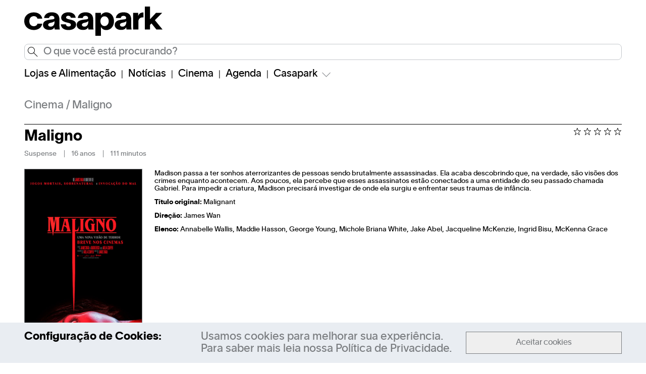

--- FILE ---
content_type: text/html; charset=UTF-8
request_url: https://casapark.com.br/cinema/maligno/
body_size: 15561
content:
<!DOCTYPE html><html lang="pt-br"><head><meta charset="UTF-8"><meta http-equiv="X-UA-Compatible" content="IE=edge"><meta name="viewport" content="width=device-width, initial-scale=1.0"><link rel="canonical" href="https://casapark.com.br/cinema/maligno" /><link rel="apple-touch-icon" sizes="180x180" href="https://casapark.com.br/wp-content/themes/casapark-theme/assets/img/favicon/apple-touch-icon.png"><link rel="icon" type="image/png" sizes="32x32" href="https://casapark.com.br/wp-content/themes/casapark-theme/assets/img/favicon/favicon-32x32.png"><link rel="icon" type="image/png" sizes="16x16" href="https://casapark.com.br/wp-content/themes/casapark-theme/assets/img/favicon/favicon-16x16.png"><link rel="manifest" href="https://casapark.com.br/wp-content/themes/casapark-theme/assets/img/favicon/site.webmanifest"><link rel="mask-icon" href="https://casapark.com.br/wp-content/themes/casapark-theme/assets/img/favicon/safari-pinned-tab.svg" color="#000000"><meta name="msapplication-TileColor" content="#ffffff"><meta name="theme-color" content="#ffffff"> <script data-cfasync="false" data-no-defer="1" data-no-minify="1" data-no-optimize="1">var ewww_webp_supported=!1;function check_webp_feature(A,e){var w;e=void 0!==e?e:function(){},ewww_webp_supported?e(ewww_webp_supported):((w=new Image).onload=function(){ewww_webp_supported=0<w.width&&0<w.height,e&&e(ewww_webp_supported)},w.onerror=function(){e&&e(!1)},w.src="data:image/webp;base64,"+{alpha:"UklGRkoAAABXRUJQVlA4WAoAAAAQAAAAAAAAAAAAQUxQSAwAAAARBxAR/Q9ERP8DAABWUDggGAAAABQBAJ0BKgEAAQAAAP4AAA3AAP7mtQAAAA=="}[A])}check_webp_feature("alpha");</script><script data-cfasync="false" data-no-defer="1" data-no-minify="1" data-no-optimize="1">var Arrive=function(c,w){"use strict";if(c.MutationObserver&&"undefined"!=typeof HTMLElement){var r,a=0,u=(r=HTMLElement.prototype.matches||HTMLElement.prototype.webkitMatchesSelector||HTMLElement.prototype.mozMatchesSelector||HTMLElement.prototype.msMatchesSelector,{matchesSelector:function(e,t){return e instanceof HTMLElement&&r.call(e,t)},addMethod:function(e,t,r){var a=e[t];e[t]=function(){return r.length==arguments.length?r.apply(this,arguments):"function"==typeof a?a.apply(this,arguments):void 0}},callCallbacks:function(e,t){t&&t.options.onceOnly&&1==t.firedElems.length&&(e=[e[0]]);for(var r,a=0;r=e[a];a++)r&&r.callback&&r.callback.call(r.elem,r.elem);t&&t.options.onceOnly&&1==t.firedElems.length&&t.me.unbindEventWithSelectorAndCallback.call(t.target,t.selector,t.callback)},checkChildNodesRecursively:function(e,t,r,a){for(var i,n=0;i=e[n];n++)r(i,t,a)&&a.push({callback:t.callback,elem:i}),0<i.childNodes.length&&u.checkChildNodesRecursively(i.childNodes,t,r,a)},mergeArrays:function(e,t){var r,a={};for(r in e)e.hasOwnProperty(r)&&(a[r]=e[r]);for(r in t)t.hasOwnProperty(r)&&(a[r]=t[r]);return a},toElementsArray:function(e){return e=void 0!==e&&("number"!=typeof e.length||e===c)?[e]:e}}),e=(l.prototype.addEvent=function(e,t,r,a){a={target:e,selector:t,options:r,callback:a,firedElems:[]};return this._beforeAdding&&this._beforeAdding(a),this._eventsBucket.push(a),a},l.prototype.removeEvent=function(e){for(var t,r=this._eventsBucket.length-1;t=this._eventsBucket[r];r--)e(t)&&(this._beforeRemoving&&this._beforeRemoving(t),(t=this._eventsBucket.splice(r,1))&&t.length&&(t[0].callback=null))},l.prototype.beforeAdding=function(e){this._beforeAdding=e},l.prototype.beforeRemoving=function(e){this._beforeRemoving=e},l),t=function(i,n){var o=new e,l=this,s={fireOnAttributesModification:!1};return o.beforeAdding(function(t){var e=t.target;e!==c.document&&e!==c||(e=document.getElementsByTagName("html")[0]);var r=new MutationObserver(function(e){n.call(this,e,t)}),a=i(t.options);r.observe(e,a),t.observer=r,t.me=l}),o.beforeRemoving(function(e){e.observer.disconnect()}),this.bindEvent=function(e,t,r){t=u.mergeArrays(s,t);for(var a=u.toElementsArray(this),i=0;i<a.length;i++)o.addEvent(a[i],e,t,r)},this.unbindEvent=function(){var r=u.toElementsArray(this);o.removeEvent(function(e){for(var t=0;t<r.length;t++)if(this===w||e.target===r[t])return!0;return!1})},this.unbindEventWithSelectorOrCallback=function(r){var a=u.toElementsArray(this),i=r,e="function"==typeof r?function(e){for(var t=0;t<a.length;t++)if((this===w||e.target===a[t])&&e.callback===i)return!0;return!1}:function(e){for(var t=0;t<a.length;t++)if((this===w||e.target===a[t])&&e.selector===r)return!0;return!1};o.removeEvent(e)},this.unbindEventWithSelectorAndCallback=function(r,a){var i=u.toElementsArray(this);o.removeEvent(function(e){for(var t=0;t<i.length;t++)if((this===w||e.target===i[t])&&e.selector===r&&e.callback===a)return!0;return!1})},this},i=new function(){var s={fireOnAttributesModification:!1,onceOnly:!1,existing:!1};function n(e,t,r){return!(!u.matchesSelector(e,t.selector)||(e._id===w&&(e._id=a++),-1!=t.firedElems.indexOf(e._id)))&&(t.firedElems.push(e._id),!0)}var c=(i=new t(function(e){var t={attributes:!1,childList:!0,subtree:!0};return e.fireOnAttributesModification&&(t.attributes=!0),t},function(e,i){e.forEach(function(e){var t=e.addedNodes,r=e.target,a=[];null!==t&&0<t.length?u.checkChildNodesRecursively(t,i,n,a):"attributes"===e.type&&n(r,i)&&a.push({callback:i.callback,elem:r}),u.callCallbacks(a,i)})})).bindEvent;return i.bindEvent=function(e,t,r){t=void 0===r?(r=t,s):u.mergeArrays(s,t);var a=u.toElementsArray(this);if(t.existing){for(var i=[],n=0;n<a.length;n++)for(var o=a[n].querySelectorAll(e),l=0;l<o.length;l++)i.push({callback:r,elem:o[l]});if(t.onceOnly&&i.length)return r.call(i[0].elem,i[0].elem);setTimeout(u.callCallbacks,1,i)}c.call(this,e,t,r)},i},o=new function(){var a={};function i(e,t){return u.matchesSelector(e,t.selector)}var n=(o=new t(function(){return{childList:!0,subtree:!0}},function(e,r){e.forEach(function(e){var t=e.removedNodes,e=[];null!==t&&0<t.length&&u.checkChildNodesRecursively(t,r,i,e),u.callCallbacks(e,r)})})).bindEvent;return o.bindEvent=function(e,t,r){t=void 0===r?(r=t,a):u.mergeArrays(a,t),n.call(this,e,t,r)},o};d(HTMLElement.prototype),d(NodeList.prototype),d(HTMLCollection.prototype),d(HTMLDocument.prototype),d(Window.prototype);var n={};return s(i,n,"unbindAllArrive"),s(o,n,"unbindAllLeave"),n}function l(){this._eventsBucket=[],this._beforeAdding=null,this._beforeRemoving=null}function s(e,t,r){u.addMethod(t,r,e.unbindEvent),u.addMethod(t,r,e.unbindEventWithSelectorOrCallback),u.addMethod(t,r,e.unbindEventWithSelectorAndCallback)}function d(e){e.arrive=i.bindEvent,s(i,e,"unbindArrive"),e.leave=o.bindEvent,s(o,e,"unbindLeave")}}(window,void 0),ewww_webp_supported=!1;function check_webp_feature(e,t){var r;ewww_webp_supported?t(ewww_webp_supported):((r=new Image).onload=function(){ewww_webp_supported=0<r.width&&0<r.height,t(ewww_webp_supported)},r.onerror=function(){t(!1)},r.src="data:image/webp;base64,"+{alpha:"UklGRkoAAABXRUJQVlA4WAoAAAAQAAAAAAAAAAAAQUxQSAwAAAARBxAR/Q9ERP8DAABWUDggGAAAABQBAJ0BKgEAAQAAAP4AAA3AAP7mtQAAAA==",animation:"UklGRlIAAABXRUJQVlA4WAoAAAASAAAAAAAAAAAAQU5JTQYAAAD/////AABBTk1GJgAAAAAAAAAAAAAAAAAAAGQAAABWUDhMDQAAAC8AAAAQBxAREYiI/gcA"}[e])}function ewwwLoadImages(e){if(e){for(var t=document.querySelectorAll(".batch-image img, .image-wrapper a, .ngg-pro-masonry-item a, .ngg-galleria-offscreen-seo-wrapper a"),r=0,a=t.length;r<a;r++)ewwwAttr(t[r],"data-src",t[r].getAttribute("data-webp")),ewwwAttr(t[r],"data-thumbnail",t[r].getAttribute("data-webp-thumbnail"));for(var i=document.querySelectorAll("div.woocommerce-product-gallery__image"),r=0,a=i.length;r<a;r++)ewwwAttr(i[r],"data-thumb",i[r].getAttribute("data-webp-thumb"))}for(var n=document.querySelectorAll("video"),r=0,a=n.length;r<a;r++)ewwwAttr(n[r],"poster",e?n[r].getAttribute("data-poster-webp"):n[r].getAttribute("data-poster-image"));for(var o,l=document.querySelectorAll("img.ewww_webp_lazy_load"),r=0,a=l.length;r<a;r++)e&&(ewwwAttr(l[r],"data-lazy-srcset",l[r].getAttribute("data-lazy-srcset-webp")),ewwwAttr(l[r],"data-srcset",l[r].getAttribute("data-srcset-webp")),ewwwAttr(l[r],"data-lazy-src",l[r].getAttribute("data-lazy-src-webp")),ewwwAttr(l[r],"data-src",l[r].getAttribute("data-src-webp")),ewwwAttr(l[r],"data-orig-file",l[r].getAttribute("data-webp-orig-file")),ewwwAttr(l[r],"data-medium-file",l[r].getAttribute("data-webp-medium-file")),ewwwAttr(l[r],"data-large-file",l[r].getAttribute("data-webp-large-file")),null!=(o=l[r].getAttribute("srcset"))&&!1!==o&&o.includes("R0lGOD")&&ewwwAttr(l[r],"src",l[r].getAttribute("data-lazy-src-webp"))),l[r].className=l[r].className.replace(/\bewww_webp_lazy_load\b/,"");for(var s=document.querySelectorAll(".ewww_webp"),r=0,a=s.length;r<a;r++)e?(ewwwAttr(s[r],"srcset",s[r].getAttribute("data-srcset-webp")),ewwwAttr(s[r],"src",s[r].getAttribute("data-src-webp")),ewwwAttr(s[r],"data-orig-file",s[r].getAttribute("data-webp-orig-file")),ewwwAttr(s[r],"data-medium-file",s[r].getAttribute("data-webp-medium-file")),ewwwAttr(s[r],"data-large-file",s[r].getAttribute("data-webp-large-file")),ewwwAttr(s[r],"data-large_image",s[r].getAttribute("data-webp-large_image")),ewwwAttr(s[r],"data-src",s[r].getAttribute("data-webp-src"))):(ewwwAttr(s[r],"srcset",s[r].getAttribute("data-srcset-img")),ewwwAttr(s[r],"src",s[r].getAttribute("data-src-img"))),s[r].className=s[r].className.replace(/\bewww_webp\b/,"ewww_webp_loaded");window.jQuery&&jQuery.fn.isotope&&jQuery.fn.imagesLoaded&&(jQuery(".fusion-posts-container-infinite").imagesLoaded(function(){jQuery(".fusion-posts-container-infinite").hasClass("isotope")&&jQuery(".fusion-posts-container-infinite").isotope()}),jQuery(".fusion-portfolio:not(.fusion-recent-works) .fusion-portfolio-wrapper").imagesLoaded(function(){jQuery(".fusion-portfolio:not(.fusion-recent-works) .fusion-portfolio-wrapper").isotope()}))}function ewwwWebPInit(e){ewwwLoadImages(e),ewwwNggLoadGalleries(e),document.arrive(".ewww_webp",function(){ewwwLoadImages(e)}),document.arrive(".ewww_webp_lazy_load",function(){ewwwLoadImages(e)}),document.arrive("videos",function(){ewwwLoadImages(e)}),"loading"==document.readyState?document.addEventListener("DOMContentLoaded",ewwwJSONParserInit):("undefined"!=typeof galleries&&ewwwNggParseGalleries(e),ewwwWooParseVariations(e))}function ewwwAttr(e,t,r){null!=r&&!1!==r&&e.setAttribute(t,r)}function ewwwJSONParserInit(){"undefined"!=typeof galleries&&check_webp_feature("alpha",ewwwNggParseGalleries),check_webp_feature("alpha",ewwwWooParseVariations)}function ewwwWooParseVariations(e){if(e)for(var t=document.querySelectorAll("form.variations_form"),r=0,a=t.length;r<a;r++){var i=t[r].getAttribute("data-product_variations"),n=!1;try{for(var o in i=JSON.parse(i))void 0!==i[o]&&void 0!==i[o].image&&(void 0!==i[o].image.src_webp&&(i[o].image.src=i[o].image.src_webp,n=!0),void 0!==i[o].image.srcset_webp&&(i[o].image.srcset=i[o].image.srcset_webp,n=!0),void 0!==i[o].image.full_src_webp&&(i[o].image.full_src=i[o].image.full_src_webp,n=!0),void 0!==i[o].image.gallery_thumbnail_src_webp&&(i[o].image.gallery_thumbnail_src=i[o].image.gallery_thumbnail_src_webp,n=!0),void 0!==i[o].image.thumb_src_webp&&(i[o].image.thumb_src=i[o].image.thumb_src_webp,n=!0));n&&ewwwAttr(t[r],"data-product_variations",JSON.stringify(i))}catch(e){}}}function ewwwNggParseGalleries(e){if(e)for(var t in galleries){var r=galleries[t];galleries[t].images_list=ewwwNggParseImageList(r.images_list)}}function ewwwNggLoadGalleries(e){e&&document.addEventListener("ngg.galleria.themeadded",function(e,t){window.ngg_galleria._create_backup=window.ngg_galleria.create,window.ngg_galleria.create=function(e,t){var r=$(e).data("id");return galleries["gallery_"+r].images_list=ewwwNggParseImageList(galleries["gallery_"+r].images_list),window.ngg_galleria._create_backup(e,t)}})}function ewwwNggParseImageList(e){for(var t in e){var r=e[t];if(void 0!==r["image-webp"]&&(e[t].image=r["image-webp"],delete e[t]["image-webp"]),void 0!==r["thumb-webp"]&&(e[t].thumb=r["thumb-webp"],delete e[t]["thumb-webp"]),void 0!==r.full_image_webp&&(e[t].full_image=r.full_image_webp,delete e[t].full_image_webp),void 0!==r.srcsets)for(var a in r.srcsets)nggSrcset=r.srcsets[a],void 0!==r.srcsets[a+"-webp"]&&(e[t].srcsets[a]=r.srcsets[a+"-webp"],delete e[t].srcsets[a+"-webp"]);if(void 0!==r.full_srcsets)for(var i in r.full_srcsets)nggFSrcset=r.full_srcsets[i],void 0!==r.full_srcsets[i+"-webp"]&&(e[t].full_srcsets[i]=r.full_srcsets[i+"-webp"],delete e[t].full_srcsets[i+"-webp"])}return e}check_webp_feature("alpha",ewwwWebPInit);</script><meta name='robots' content='max-image-preview:large' /> <script data-optimized="1" type="text/javascript">console.log=function(){};console.log('ok2')</script>  <script src="//www.googletagmanager.com/gtag/js?id=G-175VH03XZL"  data-cfasync="false" data-wpfc-render="false" type="text/javascript" async></script> <script data-cfasync="false" data-wpfc-render="false" type="text/javascript">var mi_version = '9.11.1';
				var mi_track_user = true;
				var mi_no_track_reason = '';
								var MonsterInsightsDefaultLocations = {"page_location":"https:\/\/casapark.com.br\/cinema\/maligno\/"};
								if ( typeof MonsterInsightsPrivacyGuardFilter === 'function' ) {
					var MonsterInsightsLocations = (typeof MonsterInsightsExcludeQuery === 'object') ? MonsterInsightsPrivacyGuardFilter( MonsterInsightsExcludeQuery ) : MonsterInsightsPrivacyGuardFilter( MonsterInsightsDefaultLocations );
				} else {
					var MonsterInsightsLocations = (typeof MonsterInsightsExcludeQuery === 'object') ? MonsterInsightsExcludeQuery : MonsterInsightsDefaultLocations;
				}

								var disableStrs = [
										'ga-disable-G-175VH03XZL',
									];

				/* Function to detect opted out users */
				function __gtagTrackerIsOptedOut() {
					for (var index = 0; index < disableStrs.length; index++) {
						if (document.cookie.indexOf(disableStrs[index] + '=true') > -1) {
							return true;
						}
					}

					return false;
				}

				/* Disable tracking if the opt-out cookie exists. */
				if (__gtagTrackerIsOptedOut()) {
					for (var index = 0; index < disableStrs.length; index++) {
						window[disableStrs[index]] = true;
					}
				}

				/* Opt-out function */
				function __gtagTrackerOptout() {
					for (var index = 0; index < disableStrs.length; index++) {
						document.cookie = disableStrs[index] + '=true; expires=Thu, 31 Dec 2099 23:59:59 UTC; path=/';
						window[disableStrs[index]] = true;
					}
				}

				if ('undefined' === typeof gaOptout) {
					function gaOptout() {
						__gtagTrackerOptout();
					}
				}
								window.dataLayer = window.dataLayer || [];

				window.MonsterInsightsDualTracker = {
					helpers: {},
					trackers: {},
				};
				if (mi_track_user) {
					function __gtagDataLayer() {
						dataLayer.push(arguments);
					}

					function __gtagTracker(type, name, parameters) {
						if (!parameters) {
							parameters = {};
						}

						if (parameters.send_to) {
							__gtagDataLayer.apply(null, arguments);
							return;
						}

						if (type === 'event') {
														parameters.send_to = monsterinsights_frontend.v4_id;
							var hookName = name;
							if (typeof parameters['event_category'] !== 'undefined') {
								hookName = parameters['event_category'] + ':' + name;
							}

							if (typeof MonsterInsightsDualTracker.trackers[hookName] !== 'undefined') {
								MonsterInsightsDualTracker.trackers[hookName](parameters);
							} else {
								__gtagDataLayer('event', name, parameters);
							}
							
						} else {
							__gtagDataLayer.apply(null, arguments);
						}
					}

					__gtagTracker('js', new Date());
					__gtagTracker('set', {
						'developer_id.dZGIzZG': true,
											});
					if ( MonsterInsightsLocations.page_location ) {
						__gtagTracker('set', MonsterInsightsLocations);
					}
										__gtagTracker('config', 'G-175VH03XZL', {"forceSSL":"true","link_attribution":"true"} );
										window.gtag = __gtagTracker;										(function () {
						/* https://developers.google.com/analytics/devguides/collection/analyticsjs/ */
						/* ga and __gaTracker compatibility shim. */
						var noopfn = function () {
							return null;
						};
						var newtracker = function () {
							return new Tracker();
						};
						var Tracker = function () {
							return null;
						};
						var p = Tracker.prototype;
						p.get = noopfn;
						p.set = noopfn;
						p.send = function () {
							var args = Array.prototype.slice.call(arguments);
							args.unshift('send');
							__gaTracker.apply(null, args);
						};
						var __gaTracker = function () {
							var len = arguments.length;
							if (len === 0) {
								return;
							}
							var f = arguments[len - 1];
							if (typeof f !== 'object' || f === null || typeof f.hitCallback !== 'function') {
								if ('send' === arguments[0]) {
									var hitConverted, hitObject = false, action;
									if ('event' === arguments[1]) {
										if ('undefined' !== typeof arguments[3]) {
											hitObject = {
												'eventAction': arguments[3],
												'eventCategory': arguments[2],
												'eventLabel': arguments[4],
												'value': arguments[5] ? arguments[5] : 1,
											}
										}
									}
									if ('pageview' === arguments[1]) {
										if ('undefined' !== typeof arguments[2]) {
											hitObject = {
												'eventAction': 'page_view',
												'page_path': arguments[2],
											}
										}
									}
									if (typeof arguments[2] === 'object') {
										hitObject = arguments[2];
									}
									if (typeof arguments[5] === 'object') {
										Object.assign(hitObject, arguments[5]);
									}
									if ('undefined' !== typeof arguments[1].hitType) {
										hitObject = arguments[1];
										if ('pageview' === hitObject.hitType) {
											hitObject.eventAction = 'page_view';
										}
									}
									if (hitObject) {
										action = 'timing' === arguments[1].hitType ? 'timing_complete' : hitObject.eventAction;
										hitConverted = mapArgs(hitObject);
										__gtagTracker('event', action, hitConverted);
									}
								}
								return;
							}

							function mapArgs(args) {
								var arg, hit = {};
								var gaMap = {
									'eventCategory': 'event_category',
									'eventAction': 'event_action',
									'eventLabel': 'event_label',
									'eventValue': 'event_value',
									'nonInteraction': 'non_interaction',
									'timingCategory': 'event_category',
									'timingVar': 'name',
									'timingValue': 'value',
									'timingLabel': 'event_label',
									'page': 'page_path',
									'location': 'page_location',
									'title': 'page_title',
									'referrer' : 'page_referrer',
								};
								for (arg in args) {
																		if (!(!args.hasOwnProperty(arg) || !gaMap.hasOwnProperty(arg))) {
										hit[gaMap[arg]] = args[arg];
									} else {
										hit[arg] = args[arg];
									}
								}
								return hit;
							}

							try {
								f.hitCallback();
							} catch (ex) {
							}
						};
						__gaTracker.create = newtracker;
						__gaTracker.getByName = newtracker;
						__gaTracker.getAll = function () {
							return [];
						};
						__gaTracker.remove = noopfn;
						__gaTracker.loaded = true;
						window['__gaTracker'] = __gaTracker;
					})();
									} else {
										console.log("");
					(function () {
						function __gtagTracker() {
							return null;
						}

						window['__gtagTracker'] = __gtagTracker;
						window['gtag'] = __gtagTracker;
					})();
									}</script> <style id='wp-img-auto-sizes-contain-inline-css' type='text/css'>img:is([sizes=auto i],[sizes^="auto," i]){contain-intrinsic-size:3000px 1500px}</style><style id='classic-theme-styles-inline-css' type='text/css'>/*! This file is auto-generated */
.wp-block-button__link{color:#fff;background-color:#32373c;border-radius:9999px;box-shadow:none;text-decoration:none;padding:calc(.667em + 2px) calc(1.333em + 2px);font-size:1.125em}.wp-block-file__button{background:#32373c;color:#fff;text-decoration:none}</style><link data-optimized="1" rel='stylesheet' id='main-css-css' href='https://casapark.com.br/wp-content/litespeed/css/0b556b3322044b84fc1077b86d7f3a74.css?ver=267bc' type='text/css' media='all' /><style id='akismet-widget-style-inline-css' type='text/css'>.a-stats{--akismet-color-mid-green:#357b49;--akismet-color-white:#fff;--akismet-color-light-grey:#f6f7f7;max-width:350px;width:auto}.a-stats *{all:unset;box-sizing:border-box}.a-stats strong{font-weight:600}.a-stats a.a-stats__link,.a-stats a.a-stats__link:visited,.a-stats a.a-stats__link:active{background:var(--akismet-color-mid-green);border:none;box-shadow:none;border-radius:8px;color:var(--akismet-color-white);cursor:pointer;display:block;font-family:-apple-system,BlinkMacSystemFont,'Segoe UI','Roboto','Oxygen-Sans','Ubuntu','Cantarell','Helvetica Neue',sans-serif;font-weight:500;padding:12px;text-align:center;text-decoration:none;transition:all 0.2s ease}.widget .a-stats a.a-stats__link:focus{background:var(--akismet-color-mid-green);color:var(--akismet-color-white);text-decoration:none}.a-stats a.a-stats__link:hover{filter:brightness(110%);box-shadow:0 4px 12px rgb(0 0 0 / .06),0 0 2px rgb(0 0 0 / .16)}.a-stats .count{color:var(--akismet-color-white);display:block;font-size:1.5em;line-height:1.4;padding:0 13px;white-space:nowrap}</style> <script type="text/javascript" defer='defer' src="https://casapark.com.br/wp-content/plugins/google-analytics-for-wordpress/assets/js/frontend-gtag.min.js?ver=9.11.1" id="monsterinsights-frontend-script-js" async="async" data-wp-strategy="async"></script> <script data-cfasync="false" data-wpfc-render="false" type="text/javascript" id='monsterinsights-frontend-script-js-extra'>/*  */
var monsterinsights_frontend = {"js_events_tracking":"true","download_extensions":"doc,pdf,ppt,zip,xls,docx,pptx,xlsx","inbound_paths":"[{\"path\":\"\\\/go\\\/\",\"label\":\"affiliate\"},{\"path\":\"\\\/recommend\\\/\",\"label\":\"affiliate\"}]","home_url":"https:\/\/casapark.com.br","hash_tracking":"false","v4_id":"G-175VH03XZL"};/*  */</script> <script type="text/javascript" src="https://casapark.com.br/wp-includes/js/jquery/jquery.min.js?ver=3.7.1" id="jquery-core-js"></script> <link rel="https://api.w.org/" href="https://casapark.com.br/wp-json/" /><link rel="alternate" title="JSON" type="application/json" href="https://casapark.com.br/wp-json/wp/v2/pages/398" /><link rel="EditURI" type="application/rsd+xml" title="RSD" href="https://casapark.com.br/xmlrpc.php?rsd" /><meta name="generator" content="WordPress 6.9" /><link rel="canonical" href="https://casapark.com.br/cinema/" /><link rel='shortlink' href='https://casapark.com.br/?p=398' /> <script>var errorQueue=[];let timeout;var errorMessage='';function isBot(){const bots=['crawler','spider','baidu','duckduckgo','bot','googlebot','bingbot','facebook','slurp','twitter','yahoo'];const userAgent=navigator.userAgent.toLowerCase();return bots.some(bot=>userAgent.includes(bot))}
window.addEventListener('error',function(event){var msg=event.message;if(msg==="Script error."){console.error("Script error detected - maybe problem cross-origin");return}
errorMessage=['Message: '+msg,'URL: '+event.filename,'Line: '+event.lineno].join(' - ');if(isBot()){return}
errorQueue.push(errorMessage);handleErrorQueue()});window.addEventListener('unhandledrejection',function(event){errorMessage='Promise Rejection: '+(event.reason||'Unknown reason');if(isBot()){return}
errorQueue.push(errorMessage);handleErrorQueue()});function handleErrorQueue(){if(errorQueue.length>=5){sendErrorsToServer()}else{clearTimeout(timeout);timeout=setTimeout(sendErrorsToServer,5000)}}
function sendErrorsToServer(){if(errorQueue.length>0){var message;if(errorQueue.length===1){message=errorQueue[0]}else{message=errorQueue.join('\n\n')}
var xhr=new XMLHttpRequest();var nonce='c2dc06080e';var ajaxurl='https://casapark.com.br/wp-admin/admin-ajax.php?action=bill_minozzi_js_error_catched&_wpnonce=c2dc06080e';xhr.open('POST',encodeURI(ajaxurl));xhr.setRequestHeader('Content-Type','application/x-www-form-urlencoded');xhr.onload=function(){if(xhr.status===200){}else{console.log('Error:',xhr.status)}};xhr.onerror=function(){console.error('Request failed')};xhr.send('action=bill_minozzi_js_error_catched&_wpnonce='+nonce+'&bill_js_error_catched='+encodeURIComponent(message));errorQueue=[]}}
function sendErrorsToServer(){if(errorQueue.length>0){var message=errorQueue.join(' | ');var xhr=new XMLHttpRequest();var nonce='c2dc06080e';var ajaxurl='https://casapark.com.br/wp-admin/admin-ajax.php?action=bill_minozzi_js_error_catched&_wpnonce=c2dc06080e';xhr.open('POST',encodeURI(ajaxurl));xhr.setRequestHeader('Content-Type','application/x-www-form-urlencoded');xhr.onload=function(){if(xhr.status===200){}else{console.log('Error:',xhr.status)}};xhr.onerror=function(){console.error('Request failed')};xhr.send('action=bill_minozzi_js_error_catched&_wpnonce='+nonce+'&bill_js_error_catched='+encodeURIComponent(message));errorQueue=[]}}
function sendErrorsToServer(){if(errorQueue.length>0){var message=errorQueue.join('\n\n');var xhr=new XMLHttpRequest();var nonce='c2dc06080e';var ajaxurl='https://casapark.com.br/wp-admin/admin-ajax.php?action=bill_minozzi_js_error_catched&_wpnonce=c2dc06080e';xhr.open('POST',encodeURI(ajaxurl));xhr.setRequestHeader('Content-Type','application/x-www-form-urlencoded');xhr.onload=function(){if(xhr.status===200){}else{console.log('Error:',xhr.status)}};xhr.onerror=function(){console.error('Request failed')};xhr.send('action=bill_minozzi_js_error_catched&_wpnonce='+nonce+'&bill_js_error_catched='+encodeURIComponent(message));errorQueue=[]}}
window.addEventListener('beforeunload',sendErrorsToServer)</script> <script data-optimized="1" type="text/javascript" defer='defer' src="https://casapark.com.br/wp-content/litespeed/js/48cacc4aca654342eba1b93ce91fbd71.js?ver=406cf" id="sack-js"></script> <script data-optimized="1" type="text/javascript">function alo_em_pubblic_form(){var alo_cf_array=new Array();document.alo_easymail_widget_form.submit.value="Enviando...";document.alo_easymail_widget_form.submit.disabled=!0;document.getElementById('alo_em_widget_loading').style.display="inline";document.getElementById('alo_easymail_widget_feedback').innerHTML="";var alo_em_sack=new sack("https://casapark.com.br/wp-admin/admin-ajax.php");alo_em_sack.execute=1;alo_em_sack.method='POST';alo_em_sack.setVar("action","alo_em_pubblic_form_check");alo_em_sack.setVar("alo_em_opt_name",document.alo_easymail_widget_form.alo_em_opt_name.value);alo_em_sack.setVar("alo_em_opt_email",document.alo_easymail_widget_form.alo_em_opt_email.value);alo_em_sack.setVar("alo_em_privacy_agree",(document.getElementById('alo_em_privacy_agree').checked?1:0));alo_em_sack.setVar("alo_easymail_txt_generic_error",'Erro durante operação.');alo_em_sack.setVar("alo_em_error_email_incorrect","O endereço de email está incorreto");alo_em_sack.setVar("alo_em_error_name_empty","O campo do nome está vazio");alo_em_sack.setVar("alo_em_error_privacy_empty","O campo Política de privacidade está vazio");alo_em_sack.setVar("alo_em_error_email_added","Aviso: este endereço de email já está inscrito mas não ativado. Iremos enviar outro email de ativação");alo_em_sack.setVar("alo_em_error_email_activated","Aviso: este endereço de email já está inscrito");alo_em_sack.setVar("alo_em_error_on_sending","Erro durante o envio: por favor tente outra vez");alo_em_sack.setVar("alo_em_txt_ok","Assinatura finalizada com sucesso. Irá receber um email com um link. Terá que clicar nesse link para ativar a sua assinatura.");alo_em_sack.setVar("alo_em_txt_subscribe","Assinar");alo_em_sack.setVar("alo_em_lang_code","");var cbs=document.getElementById('alo_easymail_widget_form').getElementsByTagName('input');var length=cbs.length;var lists="";for(var i=0;i<length;i++){if(cbs[i].name=='alo_em_form_lists'+'[]'&&cbs[i].type=='checkbox'){if(cbs[i].checked)lists+=cbs[i].value+","}}
alo_em_sack.setVar("alo_em_form_lists",lists);alo_em_sack.setVar("alo_em_nonce",'a7fe05e50e');alo_em_sack.runAJAX();return!0}</script> <script data-optimized="1" type="text/javascript">var ajaxurl="https://casapark.com.br/wp-admin/admin-ajax.php"</script><noscript><style>.lazyload[data-src]{display:none !important;}</style></noscript><style>.lazyload{background-image:none!important}.lazyload:before{background-image:none!important}</style><style type="text/css" id="wp-custom-css">.grecaptcha-badge{visibility:hidden}</style> <script>(function(w,d,s,l,i){w[l]=w[l]||[];w[l].push({'gtm.start':
  new Date().getTime(),event:'gtm.js'});var f=d.getElementsByTagName(s)[0],
  j=d.createElement(s),dl=l!='dataLayer'?'&l='+l:'';j.async=true;j.src=
  'https://www.googletagmanager.com/gtm.js?id='+i+dl;f.parentNode.insertBefore(j,f);
  })(window,document,'script','dataLayer','GTM-M7KCZP5');</script> <style id='global-styles-inline-css' type='text/css'>:root{--wp--preset--aspect-ratio--square:1;--wp--preset--aspect-ratio--4-3:4/3;--wp--preset--aspect-ratio--3-4:3/4;--wp--preset--aspect-ratio--3-2:3/2;--wp--preset--aspect-ratio--2-3:2/3;--wp--preset--aspect-ratio--16-9:16/9;--wp--preset--aspect-ratio--9-16:9/16;--wp--preset--color--black:#000000;--wp--preset--color--cyan-bluish-gray:#abb8c3;--wp--preset--color--white:#ffffff;--wp--preset--color--pale-pink:#f78da7;--wp--preset--color--vivid-red:#cf2e2e;--wp--preset--color--luminous-vivid-orange:#ff6900;--wp--preset--color--luminous-vivid-amber:#fcb900;--wp--preset--color--light-green-cyan:#7bdcb5;--wp--preset--color--vivid-green-cyan:#00d084;--wp--preset--color--pale-cyan-blue:#8ed1fc;--wp--preset--color--vivid-cyan-blue:#0693e3;--wp--preset--color--vivid-purple:#9b51e0;--wp--preset--gradient--vivid-cyan-blue-to-vivid-purple:linear-gradient(135deg,rgb(6,147,227) 0%,rgb(155,81,224) 100%);--wp--preset--gradient--light-green-cyan-to-vivid-green-cyan:linear-gradient(135deg,rgb(122,220,180) 0%,rgb(0,208,130) 100%);--wp--preset--gradient--luminous-vivid-amber-to-luminous-vivid-orange:linear-gradient(135deg,rgb(252,185,0) 0%,rgb(255,105,0) 100%);--wp--preset--gradient--luminous-vivid-orange-to-vivid-red:linear-gradient(135deg,rgb(255,105,0) 0%,rgb(207,46,46) 100%);--wp--preset--gradient--very-light-gray-to-cyan-bluish-gray:linear-gradient(135deg,rgb(238,238,238) 0%,rgb(169,184,195) 100%);--wp--preset--gradient--cool-to-warm-spectrum:linear-gradient(135deg,rgb(74,234,220) 0%,rgb(151,120,209) 20%,rgb(207,42,186) 40%,rgb(238,44,130) 60%,rgb(251,105,98) 80%,rgb(254,248,76) 100%);--wp--preset--gradient--blush-light-purple:linear-gradient(135deg,rgb(255,206,236) 0%,rgb(152,150,240) 100%);--wp--preset--gradient--blush-bordeaux:linear-gradient(135deg,rgb(254,205,165) 0%,rgb(254,45,45) 50%,rgb(107,0,62) 100%);--wp--preset--gradient--luminous-dusk:linear-gradient(135deg,rgb(255,203,112) 0%,rgb(199,81,192) 50%,rgb(65,88,208) 100%);--wp--preset--gradient--pale-ocean:linear-gradient(135deg,rgb(255,245,203) 0%,rgb(182,227,212) 50%,rgb(51,167,181) 100%);--wp--preset--gradient--electric-grass:linear-gradient(135deg,rgb(202,248,128) 0%,rgb(113,206,126) 100%);--wp--preset--gradient--midnight:linear-gradient(135deg,rgb(2,3,129) 0%,rgb(40,116,252) 100%);--wp--preset--font-size--small:13px;--wp--preset--font-size--medium:20px;--wp--preset--font-size--large:36px;--wp--preset--font-size--x-large:42px;--wp--preset--spacing--20:0.44rem;--wp--preset--spacing--30:0.67rem;--wp--preset--spacing--40:1rem;--wp--preset--spacing--50:1.5rem;--wp--preset--spacing--60:2.25rem;--wp--preset--spacing--70:3.38rem;--wp--preset--spacing--80:5.06rem;--wp--preset--shadow--natural:6px 6px 9px rgba(0, 0, 0, 0.2);--wp--preset--shadow--deep:12px 12px 50px rgba(0, 0, 0, 0.4);--wp--preset--shadow--sharp:6px 6px 0px rgba(0, 0, 0, 0.2);--wp--preset--shadow--outlined:6px 6px 0px -3px rgb(255, 255, 255), 6px 6px rgb(0, 0, 0);--wp--preset--shadow--crisp:6px 6px 0px rgb(0, 0, 0)}:where(.is-layout-flex){gap:.5em}:where(.is-layout-grid){gap:.5em}body .is-layout-flex{display:flex}.is-layout-flex{flex-wrap:wrap;align-items:center}.is-layout-flex>:is(*,div){margin:0}body .is-layout-grid{display:grid}.is-layout-grid>:is(*,div){margin:0}:where(.wp-block-columns.is-layout-flex){gap:2em}:where(.wp-block-columns.is-layout-grid){gap:2em}:where(.wp-block-post-template.is-layout-flex){gap:1.25em}:where(.wp-block-post-template.is-layout-grid){gap:1.25em}.has-black-color{color:var(--wp--preset--color--black)!important}.has-cyan-bluish-gray-color{color:var(--wp--preset--color--cyan-bluish-gray)!important}.has-white-color{color:var(--wp--preset--color--white)!important}.has-pale-pink-color{color:var(--wp--preset--color--pale-pink)!important}.has-vivid-red-color{color:var(--wp--preset--color--vivid-red)!important}.has-luminous-vivid-orange-color{color:var(--wp--preset--color--luminous-vivid-orange)!important}.has-luminous-vivid-amber-color{color:var(--wp--preset--color--luminous-vivid-amber)!important}.has-light-green-cyan-color{color:var(--wp--preset--color--light-green-cyan)!important}.has-vivid-green-cyan-color{color:var(--wp--preset--color--vivid-green-cyan)!important}.has-pale-cyan-blue-color{color:var(--wp--preset--color--pale-cyan-blue)!important}.has-vivid-cyan-blue-color{color:var(--wp--preset--color--vivid-cyan-blue)!important}.has-vivid-purple-color{color:var(--wp--preset--color--vivid-purple)!important}.has-black-background-color{background-color:var(--wp--preset--color--black)!important}.has-cyan-bluish-gray-background-color{background-color:var(--wp--preset--color--cyan-bluish-gray)!important}.has-white-background-color{background-color:var(--wp--preset--color--white)!important}.has-pale-pink-background-color{background-color:var(--wp--preset--color--pale-pink)!important}.has-vivid-red-background-color{background-color:var(--wp--preset--color--vivid-red)!important}.has-luminous-vivid-orange-background-color{background-color:var(--wp--preset--color--luminous-vivid-orange)!important}.has-luminous-vivid-amber-background-color{background-color:var(--wp--preset--color--luminous-vivid-amber)!important}.has-light-green-cyan-background-color{background-color:var(--wp--preset--color--light-green-cyan)!important}.has-vivid-green-cyan-background-color{background-color:var(--wp--preset--color--vivid-green-cyan)!important}.has-pale-cyan-blue-background-color{background-color:var(--wp--preset--color--pale-cyan-blue)!important}.has-vivid-cyan-blue-background-color{background-color:var(--wp--preset--color--vivid-cyan-blue)!important}.has-vivid-purple-background-color{background-color:var(--wp--preset--color--vivid-purple)!important}.has-black-border-color{border-color:var(--wp--preset--color--black)!important}.has-cyan-bluish-gray-border-color{border-color:var(--wp--preset--color--cyan-bluish-gray)!important}.has-white-border-color{border-color:var(--wp--preset--color--white)!important}.has-pale-pink-border-color{border-color:var(--wp--preset--color--pale-pink)!important}.has-vivid-red-border-color{border-color:var(--wp--preset--color--vivid-red)!important}.has-luminous-vivid-orange-border-color{border-color:var(--wp--preset--color--luminous-vivid-orange)!important}.has-luminous-vivid-amber-border-color{border-color:var(--wp--preset--color--luminous-vivid-amber)!important}.has-light-green-cyan-border-color{border-color:var(--wp--preset--color--light-green-cyan)!important}.has-vivid-green-cyan-border-color{border-color:var(--wp--preset--color--vivid-green-cyan)!important}.has-pale-cyan-blue-border-color{border-color:var(--wp--preset--color--pale-cyan-blue)!important}.has-vivid-cyan-blue-border-color{border-color:var(--wp--preset--color--vivid-cyan-blue)!important}.has-vivid-purple-border-color{border-color:var(--wp--preset--color--vivid-purple)!important}.has-vivid-cyan-blue-to-vivid-purple-gradient-background{background:var(--wp--preset--gradient--vivid-cyan-blue-to-vivid-purple)!important}.has-light-green-cyan-to-vivid-green-cyan-gradient-background{background:var(--wp--preset--gradient--light-green-cyan-to-vivid-green-cyan)!important}.has-luminous-vivid-amber-to-luminous-vivid-orange-gradient-background{background:var(--wp--preset--gradient--luminous-vivid-amber-to-luminous-vivid-orange)!important}.has-luminous-vivid-orange-to-vivid-red-gradient-background{background:var(--wp--preset--gradient--luminous-vivid-orange-to-vivid-red)!important}.has-very-light-gray-to-cyan-bluish-gray-gradient-background{background:var(--wp--preset--gradient--very-light-gray-to-cyan-bluish-gray)!important}.has-cool-to-warm-spectrum-gradient-background{background:var(--wp--preset--gradient--cool-to-warm-spectrum)!important}.has-blush-light-purple-gradient-background{background:var(--wp--preset--gradient--blush-light-purple)!important}.has-blush-bordeaux-gradient-background{background:var(--wp--preset--gradient--blush-bordeaux)!important}.has-luminous-dusk-gradient-background{background:var(--wp--preset--gradient--luminous-dusk)!important}.has-pale-ocean-gradient-background{background:var(--wp--preset--gradient--pale-ocean)!important}.has-electric-grass-gradient-background{background:var(--wp--preset--gradient--electric-grass)!important}.has-midnight-gradient-background{background:var(--wp--preset--gradient--midnight)!important}.has-small-font-size{font-size:var(--wp--preset--font-size--small)!important}.has-medium-font-size{font-size:var(--wp--preset--font-size--medium)!important}.has-large-font-size{font-size:var(--wp--preset--font-size--large)!important}.has-x-large-font-size{font-size:var(--wp--preset--font-size--x-large)!important}</style></head><body> <script data-cfasync="false" data-no-defer="1" data-no-minify="1" data-no-optimize="1">if(typeof ewww_webp_supported==="undefined"){var ewww_webp_supported=!1}if(ewww_webp_supported){document.body.classList.add("webp-support")}</script> 
<noscript><iframe src="https://www.googletagmanager.com/ns.html?id=GTM-M7KCZP5"
height="0" width="0" style="display:none;visibility:hidden"></iframe></noscript>
 <script>(function(h,o,t,j,a,r){h.hj=h.hj||function(){(h.hj.q=h.hj.q||[]).push(arguments)};h._hjSettings={hjid:2791268,hjsv:6};a=o.getElementsByTagName('head')[0];r=o.createElement('script');r.async=1;r.src=t+h._hjSettings.hjid+j+h._hjSettings.hjsv;a.appendChild(r)})(window,document,'https://static.hotjar.com/c/hotjar-','.js?sv=')</script> <div class="cookie-modal" data-cookies="modal"><div class="cookie-modal__wrapper"><div class="cookie-modal__header"><h3 class="cookie-modal__title">Configuração de Cookies:</h3><p class="cookie-modal__description">
Usamos cookies para melhorar sua experiência. Para saber mais leia nossa <a href="/politica-de-privacidade/">Política de Privacidade</a>.</p></div><div class="cookie-modal__actions">
<button
class="cookie-modal__button"
data-cookies="accept"
>
<span>Aceitar cookies</span>
</button></div></div></div><header class="dd-l-header"><div class="dd-l-header-wrapper dd-section-container"><div id="header-separator"><div class="dd-l-header__separator"></div></div><div class="dd-l-header__logo-wrapper">
<a href="/" aria-label="Casapark">
<img src="[data-uri]"
class="dd-l-header__logo lazyload"
alt="Logo Casapark"
width="459"
height="97"
loading="lazy"
aria-hidden="true" data-src="https://casapark.com.br/wp-content/themes/casapark-theme/assets/img/logo.svg" decoding="async" data-eio-rwidth="459" data-eio-rheight="97"><noscript><img src="https://casapark.com.br/wp-content/themes/casapark-theme/assets/img/logo.svg"
class="dd-l-header__logo"
alt="Logo Casapark"
width="459"
height="97"
loading="lazy"
aria-hidden="true" data-eio="l"></noscript>
</a></div><div id="globalnav-middle" class="dd-l-header__middle"><form role="search" action="/" method="get" class="dd-m-searchbar"><div class="dd-m-searchbar-control" data-search="control">
<span class="icon-search dd-icon"></span>
<input type="text" name="s" data-search="input" class="dd-m-searchbar-control__input" placeholder="O que você está procurando?">
<button aria-label="Fechar a barra de busca" data-search="close-btn" class="dd-m-searchbar__close-btn" type="submit">
<span class="icon-close-center dd-icon"></span>
</button></div></form><nav class="dd-m-globalnav"><div class="dd-m-globalnav__title">Shopping Casapark</div><ul id="menu-globalnav" class="dd-m-globalnav__primary"><li id="menu-item-405" class="menu-item menu-item-type-post_type menu-item-object-page menu-item-405"><a href="https://casapark.com.br/lojas/">Lojas &#038; Alimentação</a></li><li id="menu-item-408" class="menu-item menu-item-type-post_type menu-item-object-page current-menu-item page_item page-item-398 current_page_item menu-item-408"><a href="https://casapark.com.br/cinema/" aria-current="page">Cinema</a></li><li id="menu-item-4836" class="menu-item menu-item-type-post_type menu-item-object-page menu-item-4836"><a href="https://casapark.com.br/noticias/">Notícias</a></li><li id="menu-item-410" class="menu-item menu-item-type-post_type menu-item-object-page menu-item-410"><a href="https://casapark.com.br/servicos/">Serviços</a></li><li id="menu-item-411" class="menu-item menu-item-type-post_type menu-item-object-page menu-item-411"><a href="https://casapark.com.br/faq/">FAQ</a></li><li id="menu-item-412" class="menu-item menu-item-type-post_type menu-item-object-page menu-item-412"><a href="https://casapark.com.br/institucional/">Institucional</a></li><li id="menu-item-3765" class="menu-item menu-item-type-custom menu-item-object-custom menu-item-3765"><a href="https://velirh.com.br/sgv/site/login_casapark.php">Trabalhe Conosco</a></li><li id="menu-item-4214" class="menu-item menu-item-type-post_type menu-item-object-page menu-item-4214"><a href="https://casapark.com.br/agenda/">Agenda</a></li><li id="menu-item-3754" class="menu-item menu-item-type-post_type menu-item-object-page menu-item-3754"><a href="https://casapark.com.br/espaco-casa/">Espaço casa</a></li><li id="menu-item-4292" class="menu-item menu-item-type-post_type menu-item-object-page menu-item-4292"><a href="https://casapark.com.br/casapark-prime/">Casapark prime</a></li><li id="menu-item-3755" class="menu-item menu-item-type-post_type menu-item-object-page menu-item-3755"><a href="https://casapark.com.br/pet-friendly/">Pet friendly</a></li><li id="menu-item-415" class="menu-item menu-item-type-post_type menu-item-object-page menu-item-415"><a href="https://casapark.com.br/atendimento/">Atendimento ao cliente</a></li></ul></nav><nav class="dd-m-menu-header"><ul id="menu-header" class="dd-m-menu-header__list"><li id="menu-item-365" class="menu-item menu-item-type-post_type menu-item-object-page menu-item-365"><a href="https://casapark.com.br/lojas/">Lojas e Alimentação</a></li><li id="menu-item-4462" class="menu-item menu-item-type-post_type menu-item-object-page menu-item-4462"><a href="https://casapark.com.br/noticias/">Notícias</a></li><li id="menu-item-401" class="menu-item menu-item-type-post_type menu-item-object-page current-menu-item page_item page-item-398 current_page_item menu-item-401"><a href="https://casapark.com.br/cinema/" aria-current="page">Cinema</a></li><li id="menu-item-3756" class="menu-item menu-item-type-post_type menu-item-object-page menu-item-3756"><a href="https://casapark.com.br/agenda/">Agenda</a></li><li id="menu-item-371" class="menu-item menu-item-type-custom menu-item-object-custom menu-item-has-children menu-item-371"><a href="#">Casapark</a><ul class="sub-menu"><li id="menu-item-387" class="menu-item menu-item-type-post_type menu-item-object-page menu-item-387"><a href="https://casapark.com.br/institucional/">Institucional</a></li><li id="menu-item-3752" class="menu-item menu-item-type-post_type menu-item-object-page menu-item-3752"><a href="https://casapark.com.br/imprensa/">Imprensa</a></li><li id="menu-item-369" class="menu-item menu-item-type-post_type menu-item-object-page menu-item-369"><a href="https://casapark.com.br/faq/">FAQ</a></li><li id="menu-item-379" class="menu-item menu-item-type-post_type menu-item-object-page menu-item-379"><a href="https://casapark.com.br/atendimento/">Atendimento</a></li><li id="menu-item-3586" class="menu-item menu-item-type-post_type menu-item-object-page menu-item-3586"><a href="https://casapark.com.br/pet-friendly/">Pet friendly</a></li><li id="menu-item-3753" class="menu-item menu-item-type-post_type menu-item-object-page menu-item-3753"><a href="https://casapark.com.br/espaco-casa/">Espaço casa</a></li><li id="menu-item-4293" class="menu-item menu-item-type-post_type menu-item-object-page menu-item-4293"><a href="https://casapark.com.br/casapark-prime/">Casapark prime</a></li><li id="menu-item-3764" class="menu-item menu-item-type-custom menu-item-object-custom menu-item-3764"><a href="https://casapark.selecty.com.br/">Trabalhe Conosco</a></li></ul></li></ul></nav></div><div class="dd-l-header__corner-icons">
<button aria-label="Abrir menu mobile" class="dd-m-globalnav__toggle" data-open="globalnav">
<span aria-hidden="true" class="icon-menu dd-icon"></span>
</button></div></div></header><main class="dd-l-main" role="main"><article class="dd-m-post"><nav class="dd-m-breadcrumb"><span><span><a href="/cinema/">Cinema</a> / <span class="breadcrumb_last" aria-current="page">Maligno</span></span></span></nav><div class="dd-m-section-movie" itemscope itemtype="https://schema.org/Movie"><figure class="dd-m-section-movie__figure">
<img itemprop="ImageObject" itemscope itemtype="https://schema.org/ImageObject" src="[data-uri]" alt="Poster do filme " data-src="https://ingresso-a.akamaihd.net/prd/img/movie/maligno/15647f8d-5b75-4a5d-b717-e6ecc993b0b5.jpg" decoding="async" class="lazyload"><noscript><img itemprop="ImageObject" itemscope itemtype="https://schema.org/ImageObject" src="https://ingresso-a.akamaihd.net/prd/img/movie/maligno/15647f8d-5b75-4a5d-b717-e6ecc993b0b5.jpg" alt="Poster do filme " data-eio="l"></noscript></figure><header class="dd-m-section-movie__header"><h2 class="dd-m-section-movie__header__title" itemprop="name">
<span class="dd-m-section-movie__header__title__label">
Maligno          </span></h2><div itemprop="aggregateRating" itemscope itemtype="https://schema.org/AggregateRating" class="dd-m-list-rating"><div class="dd-hide">
<span itemprop="ratingValue">a</span>/
<span itemprop="bestRating">5</span></div>
<img data-skip-lazy src='https://casapark.com.br/wp-content/themes/casapark-theme/assets/img/static/star-outlined.svg'><img data-skip-lazy src='https://casapark.com.br/wp-content/themes/casapark-theme/assets/img/static/star-outlined.svg'><img data-skip-lazy src='https://casapark.com.br/wp-content/themes/casapark-theme/assets/img/static/star-outlined.svg'><img data-skip-lazy src='https://casapark.com.br/wp-content/themes/casapark-theme/assets/img/static/star-outlined.svg'><img data-skip-lazy src='https://casapark.com.br/wp-content/themes/casapark-theme/assets/img/static/star-outlined.svg'></div></header><ul class="dd-m-section-movie__infos"><li>Suspense</li><li>16 anos</li><li itemprop="duration">111 minutos</li></ul><div class="dd-m-section-movie__content"><div itemprop="description">
Madison passa a ter sonhos aterrorizantes de pessoas sendo brutalmente assassinadas. Ela acaba descobrindo que, na verdade, são visões dos crimes enquanto acontecem. Aos poucos, ela percebe que esses assassinatos estão conectados a uma entidade do seu passado chamada Gabriel. Para impedir a criatura, Madison precisará investigar de onde ela surgiu e enfrentar seus traumas de infância.</div><div class="dd-m-section-movie__casting"><p><strong>Título original:</strong> Malignant</p><p itemprop="director" itemscope itemtype="https://schema.org/Person"><strong>Direção:</strong> <span itemprop="name">James Wan</span></p><p><strong>Elenco:</strong> <span itemprop='actor' itemscope itemtype='https://schema.org/Person'><span itemprop='name'>Annabelle Wallis, Maddie Hasson, George Young, Michole Briana White, Jake Abel, Jacqueline McKenzie, Ingrid Bisu, McKenna Grace</span></span></p></div></div></div><div class="dd-m-spacer" style="--mobile: 3px; --tablet: 25px; --desktop: 36px; --desktophd: 36px"></div><div class="dd-m-post-video"><div class="dd-m-section-header"><hr><h2 class="dd-m-title">
Assista o Trailer</h2></div><div class="dd-m-post-video__wrapper">
<iframe width="520" height="395" src="//www.youtube.com/embed/0yiRxOgkjGM"
frameborder="0" allow="accelerometer; autoplay; clipboard-write; encrypted-media; gyroscope; picture-in-picture"
allowfullscreen>
</iframe></div></div><div class="dd-m-spacer" style="--mobile: 18px; --tablet: 25px; --desktop: 36px; --desktophd: 36px"></div></article></main><footer class="dd-l-footer dd-section-container max-width-section-1250" style="margin-top: 50px;">
<button type="button" class="dd-m-button" id="dd-btn-scroll-to-top">
Voltar para o topo
</button><div class="dd-m-form --newsletter"><div class="dd-m-form__header"><h3 class="dd-m-form__header__title">Receba nossas newsletters</h3><h4 class="dd-m-form__header__subtitle">Conecte-se com o melhor da arquitetura e do design.</h4></div><form id="newsletter" data-form="news" class="dd-m-form__content"><div class="dd-m-form__control"><div class="dd-m-form__wrap">
<input class="dd-m-form__input" type="email" name="email" placeholder="Digite seu e-mail">
<button type="submit" class="dd-m-form__button btn-black font-size-description">
Enviar
</button></div></div></form></div><hr class="dd-l-footer-separator"><div class="dd-l-footer-items"><div class="dd-l-footer-logo"><div>
<a href="/" title="Casapark" aria-label="Casapark">
<img class="logo-casapark lazyload" src="[data-uri]" alt="Casapark"
loading="lazy" width="140" height="32" aria-hidden="true" data-src="https://casapark.com.br/wp-content/themes/casapark-theme/assets/img/logo.svg" decoding="async" data-eio-rwidth="140" data-eio-rheight="32"><noscript><img class="logo-casapark" src="https://casapark.com.br/wp-content/themes/casapark-theme/assets/img/logo.svg" alt="Casapark"
loading="lazy" width="140" height="32" aria-hidden="true" data-eio="l"></noscript>
</a></div><div class="dd-hide-before-md"><ul class="dd-l-footer-socials"><li>
<a href="https://www.facebook.com/casapark" target="_blank" rel="noopener noreferrer" title="Facebook"
aria-label="Facebook">
<img width="35" height="35" src="[data-uri]"
loading="lazy" alt="icon-facebook" aria-hidden="true" data-src="https://casapark.com.br/wp-content/themes/casapark-theme/assets/img/facebook.svg" decoding="async" class="lazyload" data-eio-rwidth="35" data-eio-rheight="35"><noscript><img width="35" height="35" src="https://casapark.com.br/wp-content/themes/casapark-theme/assets/img/facebook.svg"
loading="lazy" alt="icon-facebook" aria-hidden="true" data-eio="l"></noscript>
</a></li><li>
<a href="https://www.instagram.com/casapark/" target="_blank" rel="noopener noreferrer" title="Instagram"
aria-label="Instagram">
<img width="35" height="35" src="[data-uri]"
loading="lazy" alt="icon-facebook" aria-hidden="true" data-src="https://casapark.com.br/wp-content/themes/casapark-theme/assets/img/instagram.svg" decoding="async" class="lazyload" data-eio-rwidth="35" data-eio-rheight="35"><noscript><img width="35" height="35" src="https://casapark.com.br/wp-content/themes/casapark-theme/assets/img/instagram.svg"
loading="lazy" alt="icon-facebook" aria-hidden="true" data-eio="l"></noscript>
</a></li><li>
<a href="https://br.pinterest.com/casaparkbsb/" target="_blank" rel="noopener noreferrer" title="pinterest"
aria-label="pinterest">
<img width="35" height="35" src="[data-uri]"
loading="lazy" alt="icon-facebook" aria-hidden="true" data-src="https://casapark.com.br/wp-content/themes/casapark-theme/assets/img/pinterest.svg" decoding="async" class="lazyload" data-eio-rwidth="35" data-eio-rheight="35"><noscript><img width="35" height="35" src="https://casapark.com.br/wp-content/themes/casapark-theme/assets/img/pinterest.svg"
loading="lazy" alt="icon-facebook" aria-hidden="true" data-eio="l"></noscript>
</a></li><li>
<a href="https://www.youtube.com/user/ShoppingCasaPark" target="_blank" rel="noopener noreferrer" title="youtube"
aria-label="youtube">
<img width="35" height="35" src="[data-uri]"
loading="lazy" alt="icon-facebook" aria-hidden="true" data-src="https://casapark.com.br/wp-content/themes/casapark-theme/assets/img/youtube.svg" decoding="async" class="lazyload" data-eio-rwidth="35" data-eio-rheight="35"><noscript><img width="35" height="35" src="https://casapark.com.br/wp-content/themes/casapark-theme/assets/img/youtube.svg"
loading="lazy" alt="icon-facebook" aria-hidden="true" data-eio="l"></noscript>
</a></li><li>
<a href="https://whatsa.me/556195869923/" target="_blank" rel="noopener noreferrer" title="whatsapp"
aria-label="whatsapp">
<img width="35" height="35" src="[data-uri]"
loading="lazy" alt="icon-facebook" aria-hidden="true" data-src="https://casapark.com.br/wp-content/themes/casapark-theme/assets/img/whatsapp.svg" decoding="async" class="lazyload" data-eio-rwidth="35" data-eio-rheight="35"><noscript><img width="35" height="35" src="https://casapark.com.br/wp-content/themes/casapark-theme/assets/img/whatsapp.svg"
loading="lazy" alt="icon-facebook" aria-hidden="true" data-eio="l"></noscript>
</a></li></ul></div></div><div class="dd-l-footer-menu-wrapper"><ul id="menu-footer_commerce" class="dd-l-footer-menu"><li id="menu-item-3757" class="menu-item menu-item-type-post_type menu-item-object-page menu-item-3757"><a href="https://casapark.com.br/servicos/">Nossos serviços</a></li><li id="menu-item-1225" class="menu-item menu-item-type-post_type menu-item-object-page menu-item-1225"><a href="https://casapark.com.br/atendimento/">Atendimento</a></li></ul><ul id="menu-footer_about" class="dd-l-footer-menu"><li id="menu-item-298" class="menu-item menu-item-type-post_type menu-item-object-page menu-item-298"><a href="https://casapark.com.br/politica-de-privacidade/">Política de privacidade</a></li><li id="menu-item-1332" class="menu-item menu-item-type-post_type menu-item-object-page menu-item-1332"><a href="https://casapark.com.br/faq/">FAQ</a></li></ul><div class="dd-hide-after-md"><ul class="dd-l-footer-socials"><li>
<a href="https://www.facebook.com/casapark" target="_blank" rel="noopener noreferrer" title="Facebook"
aria-label="Facebook">
<img class="icons-redes-sociais lazyload" src="[data-uri]"
loading="lazy" alt="icon-facebook" aria-hidden="true" data-src="https://casapark.com.br/wp-content/themes/casapark-theme/assets/img/facebook.svg" decoding="async"><noscript><img class="icons-redes-sociais" src="https://casapark.com.br/wp-content/themes/casapark-theme/assets/img/facebook.svg"
loading="lazy" alt="icon-facebook" aria-hidden="true" data-eio="l"></noscript>
</a></li><li>
<a href="https://www.instagram.com/casapark/" target="_blank" rel="noopener noreferrer" title="Instagram"
aria-label="Instagram">
<img class="icons-redes-sociais lazyload" src="[data-uri]"
loading="lazy" alt="icon-facebook" aria-hidden="true" data-src="https://casapark.com.br/wp-content/themes/casapark-theme/assets/img/instagram.svg" decoding="async"><noscript><img class="icons-redes-sociais" src="https://casapark.com.br/wp-content/themes/casapark-theme/assets/img/instagram.svg"
loading="lazy" alt="icon-facebook" aria-hidden="true" data-eio="l"></noscript>
</a></li><li>
<a href="https://br.pinterest.com/casaparkbsb/" target="_blank" rel="noopener noreferrer" title="pinterest"
aria-label="pinterest">
<img class="icons-redes-sociais lazyload" src="[data-uri]"
loading="lazy" alt="icon-facebook" aria-hidden="true" data-src="https://casapark.com.br/wp-content/themes/casapark-theme/assets/img/pinterest.svg" decoding="async"><noscript><img class="icons-redes-sociais" src="https://casapark.com.br/wp-content/themes/casapark-theme/assets/img/pinterest.svg"
loading="lazy" alt="icon-facebook" aria-hidden="true" data-eio="l"></noscript>
</a></li><li>
<a href="https://www.youtube.com/user/ShoppingCasaPark" target="_blank" rel="noopener noreferrer" title="youtube"
aria-label="youtube">
<img class="icons-redes-sociais lazyload" src="[data-uri]"
loading="lazy" alt="icon-facebook" aria-hidden="true" data-src="https://casapark.com.br/wp-content/themes/casapark-theme/assets/img/youtube.svg" decoding="async"><noscript><img class="icons-redes-sociais" src="https://casapark.com.br/wp-content/themes/casapark-theme/assets/img/youtube.svg"
loading="lazy" alt="icon-facebook" aria-hidden="true" data-eio="l"></noscript>
</a></li><li>
<a href="https://whatsa.me/556195869923/" target="_blank" rel="noopener noreferrer" title="whatsapp"
aria-label="whatsapp">
<img class="icons-redes-sociais lazyload" src="[data-uri]"
loading="lazy" alt="icon-facebook" aria-hidden="true" data-src="https://casapark.com.br/wp-content/themes/casapark-theme/assets/img/whatsapp.svg" decoding="async"><noscript><img class="icons-redes-sociais" src="https://casapark.com.br/wp-content/themes/casapark-theme/assets/img/whatsapp.svg"
loading="lazy" alt="icon-facebook" aria-hidden="true" data-eio="l"></noscript>
</a></li></ul></div></div><div class="last"><div class="dd-l-footer-copy"><p>
Casapark 2026. <br>
Todos os direitos reservados.</p></div></div></div></footer> <script type="speculationrules">{"prefetch":[{"source":"document","where":{"and":[{"href_matches":"/*"},{"not":{"href_matches":["/wp-*.php","/wp-admin/*","/wp-content/uploads/*","/wp-content/*","/wp-content/plugins/*","/wp-content/themes/casapark-theme/*","/*\\?(.+)"]}},{"not":{"selector_matches":"a[rel~=\"nofollow\"]"}},{"not":{"selector_matches":".no-prefetch, .no-prefetch a"}}]},"eagerness":"conservative"}]}</script> <script data-optimized="1" type="text/javascript" id="eio-lazy-load-js-before">var eio_lazy_vars={"exactdn_domain":"","skip_autoscale":0,"threshold":0,"use_dpr":1}</script> <script data-optimized="1" type="text/javascript" defer='defer' src="https://casapark.com.br/wp-content/litespeed/js/e32b57d7a9a323d3ec827718382ba180.js?ver=1ae8b" id="eio-lazy-load-js" async="async" data-wp-strategy="async"></script> <script data-optimized="1" type="text/javascript" defer='defer' src="https://casapark.com.br/wp-content/litespeed/js/22585529606c4d39f442e49aca2f2a56.js?ver=c9289" id="wp-hooks-js"></script> <script data-optimized="1" type="text/javascript" defer='defer' src="https://casapark.com.br/wp-content/litespeed/js/5627d1815c71321fee575ba2c3c37607.js?ver=ecce7" id="wp-i18n-js"></script> <script data-optimized="1" type="text/javascript" id="wp-i18n-js-after">wp.i18n.setLocaleData({'text direction\u0004ltr':['ltr']})</script> <script data-optimized="1" type="text/javascript" defer='defer' src="https://casapark.com.br/wp-content/litespeed/js/10f4b7c3200a9fb2f6da6f58721d0c30.js?ver=cd999" id="swv-js"></script> <script data-optimized="1" type="text/javascript" id="contact-form-7-js-translations">(function(domain,translations){var localeData=translations.locale_data[domain]||translations.locale_data.messages;localeData[""].domain=domain;wp.i18n.setLocaleData(localeData,domain)})("contact-form-7",{"translation-revision-date":"2025-05-19 13:41:20+0000","generator":"GlotPress\/4.0.1","domain":"messages","locale_data":{"messages":{"":{"domain":"messages","plural-forms":"nplurals=2; plural=n > 1;","lang":"pt_BR"},"Error:":["Erro:"]}},"comment":{"reference":"includes\/js\/index.js"}})</script> <script data-optimized="1" type="text/javascript" id="contact-form-7-js-before">var wpcf7={"api":{"root":"https:\/\/casapark.com.br\/wp-json\/","namespace":"contact-form-7\/v1"},"cached":1}</script> <script data-optimized="1" type="text/javascript" defer='defer' src="https://casapark.com.br/wp-content/litespeed/js/860371df421ff6bfbee6250b03b6f0c2.js?ver=af7b0" id="contact-form-7-js"></script> <script type="text/javascript" defer='defer' src="https://casapark.com.br/wp-content/plugins/litespeed-cache/assets/js/instant_click.min.js?ver=7.0.1" id="litespeed-cache-js"></script> <script type="text/javascript" defer='defer' src="https://www.google.com/recaptcha/api.js?render=6LdSJeIqAAAAANuy98fnIY1V_Mr-IBDfJxeCkQ7S&amp;ver=3.0" id="google-recaptcha-js"></script> <script data-optimized="1" type="text/javascript" defer='defer' src="https://casapark.com.br/wp-content/litespeed/js/3fa270a8db664824457d83030aa5c238.js?ver=9cb12" id="wp-polyfill-js"></script> <script data-optimized="1" type="text/javascript" id="wpcf7-recaptcha-js-before">var wpcf7_recaptcha={"sitekey":"6LdSJeIqAAAAANuy98fnIY1V_Mr-IBDfJxeCkQ7S","actions":{"homepage":"homepage","contactform":"contactform"}}</script> <script data-optimized="1" type="text/javascript" defer='defer' src="https://casapark.com.br/wp-content/litespeed/js/a1f489045986f708d2d7639b66d322cf.js?ver=322cf" id="wpcf7-recaptcha-js"></script> <script data-optimized="1" type="text/javascript" id="wptools-loading-time-js-js-extra">var wptools_ajax_object={"ajax_nonce":"2df0c69bd3","ajax_url":"https://casapark.com.br/wp-admin/admin-ajax.php"}</script> <script data-optimized="1" type="text/javascript" defer='defer' src="https://casapark.com.br/wp-content/litespeed/js/58c590707b3a2397a08db056a77ef4f7.js?ver=ef4f7" id="wptools-loading-time-js-js"></script> <script data-optimized="1" type="text/javascript" defer='defer' src="https://casapark.com.br/wp-content/litespeed/js/ffc0a5a20d5d4b42e8076a890d900396.js?ver=00396" id="tracking-code-script-accdd3e968b73e6d848e9a6ed1508433-js"></script> <script data-optimized="1" type="text/javascript" defer='defer' src="https://casapark.com.br/wp-content/litespeed/js/9b2cd41e63ccba958e8184a3071fec80.js?ver=6b72b" id="vendor-js"></script> <script data-optimized="1" type="text/javascript" defer='defer' src="https://casapark.com.br/wp-content/litespeed/js/80d4fa50020b6acdbcc1e06dc24ab0d1.js?ver=ab50e" id="main-js"></script> <div style="text-align: center;"><a href="https://www.monsterinsights.com/?utm_source=verifiedBadge&utm_medium=verifiedBadge&utm_campaign=verifiedbyMonsterInsights" target="_blank" rel="nofollow"><img style="display: inline-block" alt="Verified by MonsterInsights" title="Verified by MonsterInsights" src="[data-uri]" data-src="https://casapark.com.br/wp-content/plugins/google-analytics-for-wordpress/assets/images/monsterinsights-badge-light.svg" decoding="async" class="lazyload" /><noscript><img style="display: inline-block" alt="Verified by MonsterInsights" title="Verified by MonsterInsights" src="https://casapark.com.br/wp-content/plugins/google-analytics-for-wordpress/assets/images/monsterinsights-badge-light.svg" data-eio="l" /></noscript></a></div><script defer src="https://static.cloudflareinsights.com/beacon.min.js/vcd15cbe7772f49c399c6a5babf22c1241717689176015" integrity="sha512-ZpsOmlRQV6y907TI0dKBHq9Md29nnaEIPlkf84rnaERnq6zvWvPUqr2ft8M1aS28oN72PdrCzSjY4U6VaAw1EQ==" data-cf-beacon='{"version":"2024.11.0","token":"2c3ee47a9dd840bb9ef826dbb4a29d5b","r":1,"server_timing":{"name":{"cfCacheStatus":true,"cfEdge":true,"cfExtPri":true,"cfL4":true,"cfOrigin":true,"cfSpeedBrain":true},"location_startswith":null}}' crossorigin="anonymous"></script>
</body></html>
<!-- Page optimized by LiteSpeed Cache @2026-01-22 09:50:51 -->

<!-- Page supported by LiteSpeed Cache 7.0.1 on 2026-01-22 09:50:51 -->
<!-- Dynamic page generated in 0.414 seconds. -->
<!-- Cached page generated by WP-Super-Cache on 2026-01-22 09:50:51 -->

<!-- Compression = gzip -->

--- FILE ---
content_type: text/html; charset=utf-8
request_url: https://www.google.com/recaptcha/api2/anchor?ar=1&k=6LdSJeIqAAAAANuy98fnIY1V_Mr-IBDfJxeCkQ7S&co=aHR0cHM6Ly9jYXNhcGFyay5jb20uYnI6NDQz&hl=en&v=PoyoqOPhxBO7pBk68S4YbpHZ&size=invisible&anchor-ms=20000&execute-ms=30000&cb=9abqgrea8phy
body_size: 48398
content:
<!DOCTYPE HTML><html dir="ltr" lang="en"><head><meta http-equiv="Content-Type" content="text/html; charset=UTF-8">
<meta http-equiv="X-UA-Compatible" content="IE=edge">
<title>reCAPTCHA</title>
<style type="text/css">
/* cyrillic-ext */
@font-face {
  font-family: 'Roboto';
  font-style: normal;
  font-weight: 400;
  font-stretch: 100%;
  src: url(//fonts.gstatic.com/s/roboto/v48/KFO7CnqEu92Fr1ME7kSn66aGLdTylUAMa3GUBHMdazTgWw.woff2) format('woff2');
  unicode-range: U+0460-052F, U+1C80-1C8A, U+20B4, U+2DE0-2DFF, U+A640-A69F, U+FE2E-FE2F;
}
/* cyrillic */
@font-face {
  font-family: 'Roboto';
  font-style: normal;
  font-weight: 400;
  font-stretch: 100%;
  src: url(//fonts.gstatic.com/s/roboto/v48/KFO7CnqEu92Fr1ME7kSn66aGLdTylUAMa3iUBHMdazTgWw.woff2) format('woff2');
  unicode-range: U+0301, U+0400-045F, U+0490-0491, U+04B0-04B1, U+2116;
}
/* greek-ext */
@font-face {
  font-family: 'Roboto';
  font-style: normal;
  font-weight: 400;
  font-stretch: 100%;
  src: url(//fonts.gstatic.com/s/roboto/v48/KFO7CnqEu92Fr1ME7kSn66aGLdTylUAMa3CUBHMdazTgWw.woff2) format('woff2');
  unicode-range: U+1F00-1FFF;
}
/* greek */
@font-face {
  font-family: 'Roboto';
  font-style: normal;
  font-weight: 400;
  font-stretch: 100%;
  src: url(//fonts.gstatic.com/s/roboto/v48/KFO7CnqEu92Fr1ME7kSn66aGLdTylUAMa3-UBHMdazTgWw.woff2) format('woff2');
  unicode-range: U+0370-0377, U+037A-037F, U+0384-038A, U+038C, U+038E-03A1, U+03A3-03FF;
}
/* math */
@font-face {
  font-family: 'Roboto';
  font-style: normal;
  font-weight: 400;
  font-stretch: 100%;
  src: url(//fonts.gstatic.com/s/roboto/v48/KFO7CnqEu92Fr1ME7kSn66aGLdTylUAMawCUBHMdazTgWw.woff2) format('woff2');
  unicode-range: U+0302-0303, U+0305, U+0307-0308, U+0310, U+0312, U+0315, U+031A, U+0326-0327, U+032C, U+032F-0330, U+0332-0333, U+0338, U+033A, U+0346, U+034D, U+0391-03A1, U+03A3-03A9, U+03B1-03C9, U+03D1, U+03D5-03D6, U+03F0-03F1, U+03F4-03F5, U+2016-2017, U+2034-2038, U+203C, U+2040, U+2043, U+2047, U+2050, U+2057, U+205F, U+2070-2071, U+2074-208E, U+2090-209C, U+20D0-20DC, U+20E1, U+20E5-20EF, U+2100-2112, U+2114-2115, U+2117-2121, U+2123-214F, U+2190, U+2192, U+2194-21AE, U+21B0-21E5, U+21F1-21F2, U+21F4-2211, U+2213-2214, U+2216-22FF, U+2308-230B, U+2310, U+2319, U+231C-2321, U+2336-237A, U+237C, U+2395, U+239B-23B7, U+23D0, U+23DC-23E1, U+2474-2475, U+25AF, U+25B3, U+25B7, U+25BD, U+25C1, U+25CA, U+25CC, U+25FB, U+266D-266F, U+27C0-27FF, U+2900-2AFF, U+2B0E-2B11, U+2B30-2B4C, U+2BFE, U+3030, U+FF5B, U+FF5D, U+1D400-1D7FF, U+1EE00-1EEFF;
}
/* symbols */
@font-face {
  font-family: 'Roboto';
  font-style: normal;
  font-weight: 400;
  font-stretch: 100%;
  src: url(//fonts.gstatic.com/s/roboto/v48/KFO7CnqEu92Fr1ME7kSn66aGLdTylUAMaxKUBHMdazTgWw.woff2) format('woff2');
  unicode-range: U+0001-000C, U+000E-001F, U+007F-009F, U+20DD-20E0, U+20E2-20E4, U+2150-218F, U+2190, U+2192, U+2194-2199, U+21AF, U+21E6-21F0, U+21F3, U+2218-2219, U+2299, U+22C4-22C6, U+2300-243F, U+2440-244A, U+2460-24FF, U+25A0-27BF, U+2800-28FF, U+2921-2922, U+2981, U+29BF, U+29EB, U+2B00-2BFF, U+4DC0-4DFF, U+FFF9-FFFB, U+10140-1018E, U+10190-1019C, U+101A0, U+101D0-101FD, U+102E0-102FB, U+10E60-10E7E, U+1D2C0-1D2D3, U+1D2E0-1D37F, U+1F000-1F0FF, U+1F100-1F1AD, U+1F1E6-1F1FF, U+1F30D-1F30F, U+1F315, U+1F31C, U+1F31E, U+1F320-1F32C, U+1F336, U+1F378, U+1F37D, U+1F382, U+1F393-1F39F, U+1F3A7-1F3A8, U+1F3AC-1F3AF, U+1F3C2, U+1F3C4-1F3C6, U+1F3CA-1F3CE, U+1F3D4-1F3E0, U+1F3ED, U+1F3F1-1F3F3, U+1F3F5-1F3F7, U+1F408, U+1F415, U+1F41F, U+1F426, U+1F43F, U+1F441-1F442, U+1F444, U+1F446-1F449, U+1F44C-1F44E, U+1F453, U+1F46A, U+1F47D, U+1F4A3, U+1F4B0, U+1F4B3, U+1F4B9, U+1F4BB, U+1F4BF, U+1F4C8-1F4CB, U+1F4D6, U+1F4DA, U+1F4DF, U+1F4E3-1F4E6, U+1F4EA-1F4ED, U+1F4F7, U+1F4F9-1F4FB, U+1F4FD-1F4FE, U+1F503, U+1F507-1F50B, U+1F50D, U+1F512-1F513, U+1F53E-1F54A, U+1F54F-1F5FA, U+1F610, U+1F650-1F67F, U+1F687, U+1F68D, U+1F691, U+1F694, U+1F698, U+1F6AD, U+1F6B2, U+1F6B9-1F6BA, U+1F6BC, U+1F6C6-1F6CF, U+1F6D3-1F6D7, U+1F6E0-1F6EA, U+1F6F0-1F6F3, U+1F6F7-1F6FC, U+1F700-1F7FF, U+1F800-1F80B, U+1F810-1F847, U+1F850-1F859, U+1F860-1F887, U+1F890-1F8AD, U+1F8B0-1F8BB, U+1F8C0-1F8C1, U+1F900-1F90B, U+1F93B, U+1F946, U+1F984, U+1F996, U+1F9E9, U+1FA00-1FA6F, U+1FA70-1FA7C, U+1FA80-1FA89, U+1FA8F-1FAC6, U+1FACE-1FADC, U+1FADF-1FAE9, U+1FAF0-1FAF8, U+1FB00-1FBFF;
}
/* vietnamese */
@font-face {
  font-family: 'Roboto';
  font-style: normal;
  font-weight: 400;
  font-stretch: 100%;
  src: url(//fonts.gstatic.com/s/roboto/v48/KFO7CnqEu92Fr1ME7kSn66aGLdTylUAMa3OUBHMdazTgWw.woff2) format('woff2');
  unicode-range: U+0102-0103, U+0110-0111, U+0128-0129, U+0168-0169, U+01A0-01A1, U+01AF-01B0, U+0300-0301, U+0303-0304, U+0308-0309, U+0323, U+0329, U+1EA0-1EF9, U+20AB;
}
/* latin-ext */
@font-face {
  font-family: 'Roboto';
  font-style: normal;
  font-weight: 400;
  font-stretch: 100%;
  src: url(//fonts.gstatic.com/s/roboto/v48/KFO7CnqEu92Fr1ME7kSn66aGLdTylUAMa3KUBHMdazTgWw.woff2) format('woff2');
  unicode-range: U+0100-02BA, U+02BD-02C5, U+02C7-02CC, U+02CE-02D7, U+02DD-02FF, U+0304, U+0308, U+0329, U+1D00-1DBF, U+1E00-1E9F, U+1EF2-1EFF, U+2020, U+20A0-20AB, U+20AD-20C0, U+2113, U+2C60-2C7F, U+A720-A7FF;
}
/* latin */
@font-face {
  font-family: 'Roboto';
  font-style: normal;
  font-weight: 400;
  font-stretch: 100%;
  src: url(//fonts.gstatic.com/s/roboto/v48/KFO7CnqEu92Fr1ME7kSn66aGLdTylUAMa3yUBHMdazQ.woff2) format('woff2');
  unicode-range: U+0000-00FF, U+0131, U+0152-0153, U+02BB-02BC, U+02C6, U+02DA, U+02DC, U+0304, U+0308, U+0329, U+2000-206F, U+20AC, U+2122, U+2191, U+2193, U+2212, U+2215, U+FEFF, U+FFFD;
}
/* cyrillic-ext */
@font-face {
  font-family: 'Roboto';
  font-style: normal;
  font-weight: 500;
  font-stretch: 100%;
  src: url(//fonts.gstatic.com/s/roboto/v48/KFO7CnqEu92Fr1ME7kSn66aGLdTylUAMa3GUBHMdazTgWw.woff2) format('woff2');
  unicode-range: U+0460-052F, U+1C80-1C8A, U+20B4, U+2DE0-2DFF, U+A640-A69F, U+FE2E-FE2F;
}
/* cyrillic */
@font-face {
  font-family: 'Roboto';
  font-style: normal;
  font-weight: 500;
  font-stretch: 100%;
  src: url(//fonts.gstatic.com/s/roboto/v48/KFO7CnqEu92Fr1ME7kSn66aGLdTylUAMa3iUBHMdazTgWw.woff2) format('woff2');
  unicode-range: U+0301, U+0400-045F, U+0490-0491, U+04B0-04B1, U+2116;
}
/* greek-ext */
@font-face {
  font-family: 'Roboto';
  font-style: normal;
  font-weight: 500;
  font-stretch: 100%;
  src: url(//fonts.gstatic.com/s/roboto/v48/KFO7CnqEu92Fr1ME7kSn66aGLdTylUAMa3CUBHMdazTgWw.woff2) format('woff2');
  unicode-range: U+1F00-1FFF;
}
/* greek */
@font-face {
  font-family: 'Roboto';
  font-style: normal;
  font-weight: 500;
  font-stretch: 100%;
  src: url(//fonts.gstatic.com/s/roboto/v48/KFO7CnqEu92Fr1ME7kSn66aGLdTylUAMa3-UBHMdazTgWw.woff2) format('woff2');
  unicode-range: U+0370-0377, U+037A-037F, U+0384-038A, U+038C, U+038E-03A1, U+03A3-03FF;
}
/* math */
@font-face {
  font-family: 'Roboto';
  font-style: normal;
  font-weight: 500;
  font-stretch: 100%;
  src: url(//fonts.gstatic.com/s/roboto/v48/KFO7CnqEu92Fr1ME7kSn66aGLdTylUAMawCUBHMdazTgWw.woff2) format('woff2');
  unicode-range: U+0302-0303, U+0305, U+0307-0308, U+0310, U+0312, U+0315, U+031A, U+0326-0327, U+032C, U+032F-0330, U+0332-0333, U+0338, U+033A, U+0346, U+034D, U+0391-03A1, U+03A3-03A9, U+03B1-03C9, U+03D1, U+03D5-03D6, U+03F0-03F1, U+03F4-03F5, U+2016-2017, U+2034-2038, U+203C, U+2040, U+2043, U+2047, U+2050, U+2057, U+205F, U+2070-2071, U+2074-208E, U+2090-209C, U+20D0-20DC, U+20E1, U+20E5-20EF, U+2100-2112, U+2114-2115, U+2117-2121, U+2123-214F, U+2190, U+2192, U+2194-21AE, U+21B0-21E5, U+21F1-21F2, U+21F4-2211, U+2213-2214, U+2216-22FF, U+2308-230B, U+2310, U+2319, U+231C-2321, U+2336-237A, U+237C, U+2395, U+239B-23B7, U+23D0, U+23DC-23E1, U+2474-2475, U+25AF, U+25B3, U+25B7, U+25BD, U+25C1, U+25CA, U+25CC, U+25FB, U+266D-266F, U+27C0-27FF, U+2900-2AFF, U+2B0E-2B11, U+2B30-2B4C, U+2BFE, U+3030, U+FF5B, U+FF5D, U+1D400-1D7FF, U+1EE00-1EEFF;
}
/* symbols */
@font-face {
  font-family: 'Roboto';
  font-style: normal;
  font-weight: 500;
  font-stretch: 100%;
  src: url(//fonts.gstatic.com/s/roboto/v48/KFO7CnqEu92Fr1ME7kSn66aGLdTylUAMaxKUBHMdazTgWw.woff2) format('woff2');
  unicode-range: U+0001-000C, U+000E-001F, U+007F-009F, U+20DD-20E0, U+20E2-20E4, U+2150-218F, U+2190, U+2192, U+2194-2199, U+21AF, U+21E6-21F0, U+21F3, U+2218-2219, U+2299, U+22C4-22C6, U+2300-243F, U+2440-244A, U+2460-24FF, U+25A0-27BF, U+2800-28FF, U+2921-2922, U+2981, U+29BF, U+29EB, U+2B00-2BFF, U+4DC0-4DFF, U+FFF9-FFFB, U+10140-1018E, U+10190-1019C, U+101A0, U+101D0-101FD, U+102E0-102FB, U+10E60-10E7E, U+1D2C0-1D2D3, U+1D2E0-1D37F, U+1F000-1F0FF, U+1F100-1F1AD, U+1F1E6-1F1FF, U+1F30D-1F30F, U+1F315, U+1F31C, U+1F31E, U+1F320-1F32C, U+1F336, U+1F378, U+1F37D, U+1F382, U+1F393-1F39F, U+1F3A7-1F3A8, U+1F3AC-1F3AF, U+1F3C2, U+1F3C4-1F3C6, U+1F3CA-1F3CE, U+1F3D4-1F3E0, U+1F3ED, U+1F3F1-1F3F3, U+1F3F5-1F3F7, U+1F408, U+1F415, U+1F41F, U+1F426, U+1F43F, U+1F441-1F442, U+1F444, U+1F446-1F449, U+1F44C-1F44E, U+1F453, U+1F46A, U+1F47D, U+1F4A3, U+1F4B0, U+1F4B3, U+1F4B9, U+1F4BB, U+1F4BF, U+1F4C8-1F4CB, U+1F4D6, U+1F4DA, U+1F4DF, U+1F4E3-1F4E6, U+1F4EA-1F4ED, U+1F4F7, U+1F4F9-1F4FB, U+1F4FD-1F4FE, U+1F503, U+1F507-1F50B, U+1F50D, U+1F512-1F513, U+1F53E-1F54A, U+1F54F-1F5FA, U+1F610, U+1F650-1F67F, U+1F687, U+1F68D, U+1F691, U+1F694, U+1F698, U+1F6AD, U+1F6B2, U+1F6B9-1F6BA, U+1F6BC, U+1F6C6-1F6CF, U+1F6D3-1F6D7, U+1F6E0-1F6EA, U+1F6F0-1F6F3, U+1F6F7-1F6FC, U+1F700-1F7FF, U+1F800-1F80B, U+1F810-1F847, U+1F850-1F859, U+1F860-1F887, U+1F890-1F8AD, U+1F8B0-1F8BB, U+1F8C0-1F8C1, U+1F900-1F90B, U+1F93B, U+1F946, U+1F984, U+1F996, U+1F9E9, U+1FA00-1FA6F, U+1FA70-1FA7C, U+1FA80-1FA89, U+1FA8F-1FAC6, U+1FACE-1FADC, U+1FADF-1FAE9, U+1FAF0-1FAF8, U+1FB00-1FBFF;
}
/* vietnamese */
@font-face {
  font-family: 'Roboto';
  font-style: normal;
  font-weight: 500;
  font-stretch: 100%;
  src: url(//fonts.gstatic.com/s/roboto/v48/KFO7CnqEu92Fr1ME7kSn66aGLdTylUAMa3OUBHMdazTgWw.woff2) format('woff2');
  unicode-range: U+0102-0103, U+0110-0111, U+0128-0129, U+0168-0169, U+01A0-01A1, U+01AF-01B0, U+0300-0301, U+0303-0304, U+0308-0309, U+0323, U+0329, U+1EA0-1EF9, U+20AB;
}
/* latin-ext */
@font-face {
  font-family: 'Roboto';
  font-style: normal;
  font-weight: 500;
  font-stretch: 100%;
  src: url(//fonts.gstatic.com/s/roboto/v48/KFO7CnqEu92Fr1ME7kSn66aGLdTylUAMa3KUBHMdazTgWw.woff2) format('woff2');
  unicode-range: U+0100-02BA, U+02BD-02C5, U+02C7-02CC, U+02CE-02D7, U+02DD-02FF, U+0304, U+0308, U+0329, U+1D00-1DBF, U+1E00-1E9F, U+1EF2-1EFF, U+2020, U+20A0-20AB, U+20AD-20C0, U+2113, U+2C60-2C7F, U+A720-A7FF;
}
/* latin */
@font-face {
  font-family: 'Roboto';
  font-style: normal;
  font-weight: 500;
  font-stretch: 100%;
  src: url(//fonts.gstatic.com/s/roboto/v48/KFO7CnqEu92Fr1ME7kSn66aGLdTylUAMa3yUBHMdazQ.woff2) format('woff2');
  unicode-range: U+0000-00FF, U+0131, U+0152-0153, U+02BB-02BC, U+02C6, U+02DA, U+02DC, U+0304, U+0308, U+0329, U+2000-206F, U+20AC, U+2122, U+2191, U+2193, U+2212, U+2215, U+FEFF, U+FFFD;
}
/* cyrillic-ext */
@font-face {
  font-family: 'Roboto';
  font-style: normal;
  font-weight: 900;
  font-stretch: 100%;
  src: url(//fonts.gstatic.com/s/roboto/v48/KFO7CnqEu92Fr1ME7kSn66aGLdTylUAMa3GUBHMdazTgWw.woff2) format('woff2');
  unicode-range: U+0460-052F, U+1C80-1C8A, U+20B4, U+2DE0-2DFF, U+A640-A69F, U+FE2E-FE2F;
}
/* cyrillic */
@font-face {
  font-family: 'Roboto';
  font-style: normal;
  font-weight: 900;
  font-stretch: 100%;
  src: url(//fonts.gstatic.com/s/roboto/v48/KFO7CnqEu92Fr1ME7kSn66aGLdTylUAMa3iUBHMdazTgWw.woff2) format('woff2');
  unicode-range: U+0301, U+0400-045F, U+0490-0491, U+04B0-04B1, U+2116;
}
/* greek-ext */
@font-face {
  font-family: 'Roboto';
  font-style: normal;
  font-weight: 900;
  font-stretch: 100%;
  src: url(//fonts.gstatic.com/s/roboto/v48/KFO7CnqEu92Fr1ME7kSn66aGLdTylUAMa3CUBHMdazTgWw.woff2) format('woff2');
  unicode-range: U+1F00-1FFF;
}
/* greek */
@font-face {
  font-family: 'Roboto';
  font-style: normal;
  font-weight: 900;
  font-stretch: 100%;
  src: url(//fonts.gstatic.com/s/roboto/v48/KFO7CnqEu92Fr1ME7kSn66aGLdTylUAMa3-UBHMdazTgWw.woff2) format('woff2');
  unicode-range: U+0370-0377, U+037A-037F, U+0384-038A, U+038C, U+038E-03A1, U+03A3-03FF;
}
/* math */
@font-face {
  font-family: 'Roboto';
  font-style: normal;
  font-weight: 900;
  font-stretch: 100%;
  src: url(//fonts.gstatic.com/s/roboto/v48/KFO7CnqEu92Fr1ME7kSn66aGLdTylUAMawCUBHMdazTgWw.woff2) format('woff2');
  unicode-range: U+0302-0303, U+0305, U+0307-0308, U+0310, U+0312, U+0315, U+031A, U+0326-0327, U+032C, U+032F-0330, U+0332-0333, U+0338, U+033A, U+0346, U+034D, U+0391-03A1, U+03A3-03A9, U+03B1-03C9, U+03D1, U+03D5-03D6, U+03F0-03F1, U+03F4-03F5, U+2016-2017, U+2034-2038, U+203C, U+2040, U+2043, U+2047, U+2050, U+2057, U+205F, U+2070-2071, U+2074-208E, U+2090-209C, U+20D0-20DC, U+20E1, U+20E5-20EF, U+2100-2112, U+2114-2115, U+2117-2121, U+2123-214F, U+2190, U+2192, U+2194-21AE, U+21B0-21E5, U+21F1-21F2, U+21F4-2211, U+2213-2214, U+2216-22FF, U+2308-230B, U+2310, U+2319, U+231C-2321, U+2336-237A, U+237C, U+2395, U+239B-23B7, U+23D0, U+23DC-23E1, U+2474-2475, U+25AF, U+25B3, U+25B7, U+25BD, U+25C1, U+25CA, U+25CC, U+25FB, U+266D-266F, U+27C0-27FF, U+2900-2AFF, U+2B0E-2B11, U+2B30-2B4C, U+2BFE, U+3030, U+FF5B, U+FF5D, U+1D400-1D7FF, U+1EE00-1EEFF;
}
/* symbols */
@font-face {
  font-family: 'Roboto';
  font-style: normal;
  font-weight: 900;
  font-stretch: 100%;
  src: url(//fonts.gstatic.com/s/roboto/v48/KFO7CnqEu92Fr1ME7kSn66aGLdTylUAMaxKUBHMdazTgWw.woff2) format('woff2');
  unicode-range: U+0001-000C, U+000E-001F, U+007F-009F, U+20DD-20E0, U+20E2-20E4, U+2150-218F, U+2190, U+2192, U+2194-2199, U+21AF, U+21E6-21F0, U+21F3, U+2218-2219, U+2299, U+22C4-22C6, U+2300-243F, U+2440-244A, U+2460-24FF, U+25A0-27BF, U+2800-28FF, U+2921-2922, U+2981, U+29BF, U+29EB, U+2B00-2BFF, U+4DC0-4DFF, U+FFF9-FFFB, U+10140-1018E, U+10190-1019C, U+101A0, U+101D0-101FD, U+102E0-102FB, U+10E60-10E7E, U+1D2C0-1D2D3, U+1D2E0-1D37F, U+1F000-1F0FF, U+1F100-1F1AD, U+1F1E6-1F1FF, U+1F30D-1F30F, U+1F315, U+1F31C, U+1F31E, U+1F320-1F32C, U+1F336, U+1F378, U+1F37D, U+1F382, U+1F393-1F39F, U+1F3A7-1F3A8, U+1F3AC-1F3AF, U+1F3C2, U+1F3C4-1F3C6, U+1F3CA-1F3CE, U+1F3D4-1F3E0, U+1F3ED, U+1F3F1-1F3F3, U+1F3F5-1F3F7, U+1F408, U+1F415, U+1F41F, U+1F426, U+1F43F, U+1F441-1F442, U+1F444, U+1F446-1F449, U+1F44C-1F44E, U+1F453, U+1F46A, U+1F47D, U+1F4A3, U+1F4B0, U+1F4B3, U+1F4B9, U+1F4BB, U+1F4BF, U+1F4C8-1F4CB, U+1F4D6, U+1F4DA, U+1F4DF, U+1F4E3-1F4E6, U+1F4EA-1F4ED, U+1F4F7, U+1F4F9-1F4FB, U+1F4FD-1F4FE, U+1F503, U+1F507-1F50B, U+1F50D, U+1F512-1F513, U+1F53E-1F54A, U+1F54F-1F5FA, U+1F610, U+1F650-1F67F, U+1F687, U+1F68D, U+1F691, U+1F694, U+1F698, U+1F6AD, U+1F6B2, U+1F6B9-1F6BA, U+1F6BC, U+1F6C6-1F6CF, U+1F6D3-1F6D7, U+1F6E0-1F6EA, U+1F6F0-1F6F3, U+1F6F7-1F6FC, U+1F700-1F7FF, U+1F800-1F80B, U+1F810-1F847, U+1F850-1F859, U+1F860-1F887, U+1F890-1F8AD, U+1F8B0-1F8BB, U+1F8C0-1F8C1, U+1F900-1F90B, U+1F93B, U+1F946, U+1F984, U+1F996, U+1F9E9, U+1FA00-1FA6F, U+1FA70-1FA7C, U+1FA80-1FA89, U+1FA8F-1FAC6, U+1FACE-1FADC, U+1FADF-1FAE9, U+1FAF0-1FAF8, U+1FB00-1FBFF;
}
/* vietnamese */
@font-face {
  font-family: 'Roboto';
  font-style: normal;
  font-weight: 900;
  font-stretch: 100%;
  src: url(//fonts.gstatic.com/s/roboto/v48/KFO7CnqEu92Fr1ME7kSn66aGLdTylUAMa3OUBHMdazTgWw.woff2) format('woff2');
  unicode-range: U+0102-0103, U+0110-0111, U+0128-0129, U+0168-0169, U+01A0-01A1, U+01AF-01B0, U+0300-0301, U+0303-0304, U+0308-0309, U+0323, U+0329, U+1EA0-1EF9, U+20AB;
}
/* latin-ext */
@font-face {
  font-family: 'Roboto';
  font-style: normal;
  font-weight: 900;
  font-stretch: 100%;
  src: url(//fonts.gstatic.com/s/roboto/v48/KFO7CnqEu92Fr1ME7kSn66aGLdTylUAMa3KUBHMdazTgWw.woff2) format('woff2');
  unicode-range: U+0100-02BA, U+02BD-02C5, U+02C7-02CC, U+02CE-02D7, U+02DD-02FF, U+0304, U+0308, U+0329, U+1D00-1DBF, U+1E00-1E9F, U+1EF2-1EFF, U+2020, U+20A0-20AB, U+20AD-20C0, U+2113, U+2C60-2C7F, U+A720-A7FF;
}
/* latin */
@font-face {
  font-family: 'Roboto';
  font-style: normal;
  font-weight: 900;
  font-stretch: 100%;
  src: url(//fonts.gstatic.com/s/roboto/v48/KFO7CnqEu92Fr1ME7kSn66aGLdTylUAMa3yUBHMdazQ.woff2) format('woff2');
  unicode-range: U+0000-00FF, U+0131, U+0152-0153, U+02BB-02BC, U+02C6, U+02DA, U+02DC, U+0304, U+0308, U+0329, U+2000-206F, U+20AC, U+2122, U+2191, U+2193, U+2212, U+2215, U+FEFF, U+FFFD;
}

</style>
<link rel="stylesheet" type="text/css" href="https://www.gstatic.com/recaptcha/releases/PoyoqOPhxBO7pBk68S4YbpHZ/styles__ltr.css">
<script nonce="pk_7DTCrMtDrRj9yyRzkPQ" type="text/javascript">window['__recaptcha_api'] = 'https://www.google.com/recaptcha/api2/';</script>
<script type="text/javascript" src="https://www.gstatic.com/recaptcha/releases/PoyoqOPhxBO7pBk68S4YbpHZ/recaptcha__en.js" nonce="pk_7DTCrMtDrRj9yyRzkPQ">
      
    </script></head>
<body><div id="rc-anchor-alert" class="rc-anchor-alert"></div>
<input type="hidden" id="recaptcha-token" value="[base64]">
<script type="text/javascript" nonce="pk_7DTCrMtDrRj9yyRzkPQ">
      recaptcha.anchor.Main.init("[\x22ainput\x22,[\x22bgdata\x22,\x22\x22,\[base64]/[base64]/[base64]/[base64]/[base64]/UltsKytdPUU6KEU8MjA0OD9SW2wrK109RT4+NnwxOTI6KChFJjY0NTEyKT09NTUyOTYmJk0rMTxjLmxlbmd0aCYmKGMuY2hhckNvZGVBdChNKzEpJjY0NTEyKT09NTYzMjA/[base64]/[base64]/[base64]/[base64]/[base64]/[base64]/[base64]\x22,\[base64]\\u003d\x22,\x22wrvDoMK0woDDvFfCjS9Zay3CpcOQaCA9woJxwo9Sw4LDpxdTG8KtVnQ6Z0PCqMK3wqDDrGVCwrsyI2EYHjRfw5tMBhEow6hYw44UZxJMwo/DgsKsw4/CvMKHwoVPPMOwwqvCo8KzLhPDinPCmMOEPMOKZMOFw43Di8K4Vj93cl/[base64]/Cj3bDvRU3KcOgTT5ewonCgS/CkMOXEcK5AsONCsKiw5vCs8KQw6BpNh1vw4PDpMO+w7fDn8Kqw4AwbMKjR8OBw79cwrnDgXHCmcKNw5/CjlbDlE13FAnDqcKcw6gnw5bDjXbCtsOJd8KsL8Kmw6jDpMOzw4B1wrnCrCrCuMKWw77CkGDCu8O2NsOsJsO8chjCksK6dMK8HnxIwqNmw7vDgF3DqcOYw7BAwoQyQX1/[base64]/CpcOfw5LCk8KaByBrw4B4woV1LVB2JcOOMsKKwrPClcOYGXXDnMO3wpgdwo8Rw7JFwpPClMKrfsOYw4jDq3HDj2TCrcKuK8KrBygbw5HDucKhwobCgwV6w6nCncKdw7Q5McO/BcO7E8O1TwFTY8Obw4vCgFU8bsONVWs6YyTCk2bDisKDCHtmw6PDvHRcwqx4NiXDvTxkwrfDmR7Cv28uek53w6LCp09JesOqwrI6wpTDuS04w4nCmwB/asOTU8KvI8OuBMOWU17DohVrw4nClwfDgjVlTcK7w4sHwq/[base64]/BcK2DTrDrMOKR8OAMMO1ScKcwonDlcKtVQVvw4vCt8OBUGPCgMO9NsKbC8O0wrBJwqtETcKnw6XDk8OCWMOoEwnClm/[base64]/asOjw4dFEsOvX3/Cu3jDtsKOwpomfQfCrBXDqsKYSsOUY8KhJsOOw6txK8KBSxQZayfDsFTChcKaw5dNC2HDhw5fYBJSeykzEMOMwobCt8OcfsOnUXpoDXrCh8KzXcOHNMK0wo8xb8OawpFPMMKMwr00EysBBkYAVFw3TcOhE3zCmXrCghU7w6NHw4TCosOLNF8bw5AbScOswr/Cp8OJwqjCrsKEw7bCjsOFAMOSw7oGw4LCtBfDjcKFN8KLfcO9AV3DgRRSwqY3K8Opw7LDrRR+w7gAYMKFUgHDqcOMwp1UwqvCpDMfw4bDpAB1w4jDiixXw5k9w6NTF2zCisORP8Ogw4giwo/Ck8K7w5zCrDvDmsK/UsOYw73DksKDWMO9wrDCsmnDgMOtNVnDoGU9e8O/woDClcKpNQ5Vw6JcwqUOPnktbMOvwp3DrsKjw6nCtBHCpcOcw5doGgbCp8KRSsKzwprDpSoOw73DlMOawoQ7J8OIwoRTV8OfOiLCrMK3C1nDmU7CtXHDiQzDosKcw7s7wr3CtGFuCGFFwqvDvBHCqjpkZlseEsKRYsKwNinDocOrDDQeU2TCj3HDksO4wrkww4/DjcOmwqw/w41qw5fDjlzCrcKgY3/DmgLCq2gJw5LDuMK+w6FFdcKcw5HDg3kSw6DDvMKmwoEWwo3ChEY2AsOnfw7Dr8KjAsKIw5QYw4wbDlnDisKgGxHChk1qwoIdY8OnwoPDvQvCsMKBwrF8w4bDmxsfwrQhw5zDmR/DrE3Dj8KXw43CnyfDksKvwo/Ch8OTwqAww4vDkiFkfWhwwodmd8KEYsKRD8OlwpVTawXCoFbDngvDnsKrJG3DusKSwp7ChRtEw63CicOiMDvCulNse8KiTS3DtkoeNUR5AMOFGWkSaG/Dj3DDhUfDm8KNw5XDisOUTcOoDF/DisKGZU57PMKXw7pmMCPDm0JgHcK6w5TCqMOsScOHwqjClFDDgsOow7guwoHDjzrDrcOcw656wpkkwq3DosK5MsKgw4RZwqnDum3DgjdOw7HDsF3CkTjDpsOyLsO6QMOiLlhIwplLwoouwpzDmh9hQCwfwppABsKScUEqwq/Cn2AqIRvCmcOGVsOYwqNqw7fCgcOGVcOTw6LDosK8WiPDocKCWMOSw7HDkVhswptpw4nDrsKIO0xWwpbCvhkGw5bCmn3Cg1p6Uy3DpMORw6jCnxoOw6XCg8OHc0F8w6zDsxwTwpnCl24sw5DCssKlbcKaw6pMw64pQ8OQGxbDtMKSZMOyZh/CoXJLE0ZzPhTDunF4A1TDksOZAXwhw4Nnwpc0G10QFMOrw7DCiFPCh8OjRjDCocKmBF46wrURwpJEXsKKbcOXw7Mxw5nCrcObw7Qqwopqw6wRNSPCvHLCmcKFBhZ0w7PCiGzDn8KEwrRJc8O/wo7CsSIwVMKSMl/Cr8OfSsO1w4sKw6R7w6Mvw4QZZMOxHBJTwrNCw7vCmMO7ZmY0w4/CnmkLA8Kkw4DCqMO1wq00ZU/DmcKzScOdQA7DhDbCiF/Cp8KqTgfDkDDDsX3DlMORw5fCiEcKUXIEVgQ9VsKBY8KYw5TCpknDsGstw5jCjm5GPQbDnAXDkcOUwpHClHUWc8Ohwq0Uw6lGworDm8Ksw4s2bsOtfws5wpRuw5jCqcO6eSwOGyUGw6BGwqIdwrXCvGbCssKjw5EvLMK8wqTChVbCiU/DtMKNH0jDuwN8FjLDhMK/WCk+OTjDv8OTdTJrVMOfw6tIGcOmwq7Cjw3DsFR+w74jPnZnw5UVHSDDtlbCuQTDmMOnw5LCsywxL3jCrmU0w4bCvcKXYnlfI0DDtw4SdMKuwo/Ci2LDtxrDi8Kkw63DsQ/DjFLCv8OVwoPDvsKsEcOwwrxoA0AsdnHCgHLCgEhkwpDDgcOUel8+GsObw5bCvkPChHNfwpzDgzB1NMKnK2/CrxXCl8KkF8OQAjfDo8K4KsKFe8KCwoPDrBoSWifDvzlswqh0wofDr8OVT8K9CsOMHMOyw7fDm8O1wo98w6Elw5bDuGLCtTYXZGtkw4UNw7fCqww9fmksEgtqwq0Sf3pCBMOGwrTChwbCsiUOMcOMw7piw6EmwozDiMOAw4gaCkLDisK5VHTDjGlXw5ppwq/CmMKFI8Kxw65Hwp3CrkZWHsOzw5vDv1fDvhrDhsK2wo9Qw7NMD1FIwq/DocOnw5/Dtx5cw6/[base64]/I8KSwokEAnZvwoFPCwDCq3svMQREeFcqUTjDgsOzwqHCicOLc8OgBG/[base64]/SS9XwobDr8K3wrnDvMKaCsOvJcOdwpLDtsO1SXBOwrN5w51xUExew7TCpyTDgyxMdMOPwppGJgktwrjCu8OBQmDDtzYzfyJmd8Kzf8KFwq/Do8OBw5E2D8OiwqTCkcOEwpkVIWV0ZMKuw4tyecKzCArCtX/DsEMvW8OTw6zDolY9Q2YuwqfDs1ssw6HDm1MNcyYaCsOgBBl5wq/DtmnDl8KXUcKew7HCp39Swp5pcGcOSX/DuMOYw5wFw63Dg8OlZF5tMMOcWl/CmjPDlMKLWx1bPH3DnMKPDxYoZR1XwqAWwr3DlWbDhcOyF8KlRXLDsMOGajLDhcKeIRk9w43CtF/DjsOew5XDo8Kmwolxw5bDpcORPSPCgk3DtkgFwpg4wrjCszZCw6/ClDrCmD1Jw5PDsAwCNcOfw77CuSbDuhIZwqNlw7jCqsKNw5RpEnp+D8KPHsKrCsO5wrhVw6/CsMOsw5kaNFwVGcKKWTsvPSMqwpLDhWvCsiloMAcWw5XCqQB1w4XCik94w6zDsw3Dl8KvfMKlKlFOwqrCh8K8wqfCkcOCw5vDoMOiwrbDtcKtwr/DpGzDpmNTw45BwrLDrB7DucO2LWQwCzk2w6ATHmlnwrUfC8OHFUdedgbCo8Kfwr3DjcKwwr01w7NCwq4mXHzDjiXCuMKpC2FpwoRjAsONdMKkwr8yS8Krwpcmwot8BF89w68gw7E/dMOeCU3CjCzCkg9uw47DpMKVwpXCrMKnw6/DolrChXjDgsOZaMKcw4bClsKpMMK+w7HCjCl7wrEkKsKAw5NKwp9uwpbCp8KxBsO3wqQuwpQtfgfDlsOqwobDqBQvwpDDucKHTcOQwq44w5rDuCnCrcO3w4TCusKWcgTDgnbCi8Ohw45nw7LDn8K+wqFJw5RvJ1fDnW/DjnfCvsOmOsKAw5hyKkvDrsKDw7kKOQXDr8OXw6PDpHTDgMObw7rDocKAbyB1C8KkKyHCn8O8w5AnCcKkw5ZIwpMcw5nCj8OeDUvCscKeago7Q8Olw4hZeV57GgDCuV/DgikRw4wtw6VGJVtGAsKywo8lSg/[base64]/DugzDpkQbwrtKQMOKDBVgw4LDukTCj01oUTvCrTRIe8KUHsOhwo/DlXUaw7p6a8OlwrbDk8KcL8Kvw7zDvsKLw7Biw7MnFMKswr3DssOfEg9EOMOPcsOIYMOkwrRXBm8Ew4wvw589fj9eECrDsRt8DsKFcUcJZkh/w7FZKcK5w7bCg8KEBAQUw49rK8K+BsO8wrMgLHHCvW1mZ8KKJwDDucO8CMOUwoFbPcKxw4DDiiNBw64Lw6Q9NsKAJFLCpcOKA8K7wobDvcOUwr9gRn7DgEzDsTsLwqoDw6XCg8Kpa1/DpcOIP1HDlcOvfMKjVQHCkhp5w7NBwrPCvhgCEMOKGgMtwr0tdsKEwo/DplLCjxPDuiTDmcO/wr3DoMOCBsOhfRwaw6BrJUdla8Kga1HDvsOcAMKiw40eOgrDkiIjH1/DkcOTw40HUsKPaSRTw7MAwp4TwohGw4HCiGrClcKyJzUcMcOQdsOYfMKFQ2Z9wqXDg2IEw4wYbFPCicO7wpkFVVdTw4chw4fCrsKyJsKHGjYlI3bCnMKETcOobcODL1oFGFfDsMK7SsOkw6zDnjDDpH5eYnzDuz0dQ0Q6w5bDmRvDlELDjx/CpMK/wqXDvMOTRcOOAcKgw5VsWSkdesKcw7HCicKMYsOFEXl8McOxw7VIw7HDojxTwoHDtMOlwqUtwrtNwofCgTTDpGDDsULDqcKdUsKOBS4Xw5LDm1LDlkoaEFrDnyrDtMOhw7vDjsOGT3t5wr/Dh8K0TWDCmsO7w7EMw7pkQMKKEcO4DsKuwq5wT8O9w7Jrw73DgUtPUwtrCsK+wphvGMOvaAkIHlgbcsKuUsOYwqtYw5N6woxzU8O+M8KCE8OyUV3ChANBwoxkw5HCrsOUZxtHeMKNwoUaBF3DoC/CqgrDtWJeDS7CsSFvaMK4NcKPQUjClMKbwrPCnwPDlcK9w6cgVjpIwoNYwqDCumBlw6fDnBwpRTrDisKnCyVLw7JCw6MYw6zCgAkgwp/[base64]/w6prw67DisKRw6zCqVjCqMOHw5djFTPDisOJWANoE8OYw6g1w6V1GApAwroEwr1UAgbDhgMZAcKSDsO9YsK/wpkVw7pSwojDnkRZUS3Dn3kIw4hZAyRfEsK6w6jDigcNZAfCt2vDo8OEMcOxwqPDusO6T2MJGy8JehXClDbCg1/DjloEw4l0wpVqwq0MfwodZcKxZCBrwrdLODDDkcO3FGbCtcOoS8K1c8O7wr/CuMKjwpcew6JlwooZfcOBWcK9w5nDjsOUwpE5BcO9w7lNwrrDm8KwP8OzwptxwrUKaUVQBCErwrLCg8KMf8Kfw6k3w7jDvMKgG8Oww5TCkWXCnifDogwXwo83f8OfwqDDpsKDw6/CrgXCswQ+B8KPXwBBw6HDgcKaTsOsw6Z/w5h5wq/[base64]/bwPClCHDhsKHwoXDrAbCoMKswrTCuTDCiWHDtUlxHMOiOjpjPRjDhHxBeXxfwq7Ck8KlU24xcWTCn8KCwpsBOQAmBD/CjMOXwq/DksKJw6PDsy3DtMO0wprCk05Xw5vDlMK7wqvDtcKGFHPCm8OHwq5qw4kFwrbDosOIw45zw4ZSPD5HCMOpOgTDhB/Cq8OEfsONM8KPw7TDlMK8JsO3wpZgJMOoCWDCkTw5w6Y0Q8O6csO7dlc1w40mFsKsGUTDnsKrJEnDrMKbMMKiXWDCiAItNCvCtyLCikIZFsOWd0N7w73Dj1bCusOPwrRfw49NwrzCmcOPw4JbM03DvsOMw7fDlEvDjcOwe8K7w5PCinfDllzCjMO1w6/DmGVuQMKnez3CuyLCrcOSw4LCnEkgTWXDl2TDvsOfVcKtwqbCrXnCgHjCvFtbw5jCisKabEDCvWIkbRvDq8ONdsKJG3HDgj7DjcOaTsKMG8OWw7zDrEYAw6DDg8KbMAEyw7DDrCzDi3UNwohJwrXCp0pwIlzCmzjCgQo7K3/DtzbDtVLDsgvDoxMUNy1ca2rChgIYPU8Uw5x4Y8O+cHdYHEjDoxo+wo1rXMKjfcKhTit/V8Kaw4PCpWRCK8KMXsOlMsOuw505wr5Ow7LDniUcwpV1w5fDtC7Co8OPLVvCqgBBw4HCnsOFwoF4w7V7w4tSMsKkw5Fnw4LDlCXDt1kgbTEnwqnCgcKKYcOyfsOza8ORw5DChVnCgFHCgsKhW3UuBw/DoGJyNsKrNB5WN8K6F8KuSHYEHxA9UMKhw7M9w4B2wrvDmMK6JMObwrsww4TDhWUlw7tcf8KHwq4dR1s2woEmTcOkw55zMMKTw7/Dk8OIw6cnwoMWwpl2fXcAEMO9wp08NcKswrTDjcK9w7RzDsKiCRUswpETb8K+w5HDhn42wp3DjE4Owo02w6LDq8OmwpzCo8K1w6PDpEl0wqDCgAMwDArCmMKvw5UcKEcwIzHClA3ClFV7wpUlwrfCjF8rwp7DsDXDnk3DlcKPcl7Cpn/Dg0plfx7CrcK3Fl96w7nDsnjDrznDmlVhw7fDrMO6wp7CgwJ1w7NwVcOIbcKwwoLCoMO7QcO6RsOCwozDtsKRE8OhBcKVH8KxwpzCnsKmwpsvwqHDkgkGw41WwpUxw70WwrDDhRnDpQLDv8ORwrXCnUQwwq/DpMKhCm5nwrvDqmfCiArCh2TDtEsUwoMOw74Iw5UhHgptBnBWCMOpCMO7wq0Sw5/Cj3puDhUYw4HCksOcJcOdQhAPw7vDg8Kdw5fChcOqwo0tw43DnsO9B8Onw77CuMOLNS0aw4HDl1zCmAPDvnzCkU/DrXPCiHIFfWgawo1MwpPDoUo4w73CpsOxwoHCscO6wqU+w64kHMOFwoddMHspw5NUAcOHwoxKw64YIF4Gw5MJfVbCjMOlIAZww7PCoxzDlsOBwqfCnsKdwojDi8KuM8KPeMKtwpcmdR9jBX/CocKpEMOsTcKHEMK2wq3DuhzCgD/[base64]/DrsKIRi/CnElqwpjCl8K0wrp+VG/Dgx9uw7wiw6bDrShjOMOXQAjCqsKywqpgUyFNd8K1wrI6w5TChcO3woQ5wpPDpTI7w7dAbsKoUsOqwqgTw67DkcKmw53DjXdCJgbDh1BqEMOLw7XDp2M8J8O/S8K5wqLCnUB1GADDrsKVPDzCnRAfM8OOw6nDu8KdS23DjHzDm8KIJsO9D0LCpcOEdcOlwqbDpV5qwoDCucKASsKFZMOFwobCki4BfybCjhvCrRYow64Xw4/Dp8KyX8OXTcKkwq1yIFZZwqfCgMKOw5jCkMK4w7ICEUdNLsOwAcOUwpF7dQNBwqdcw4fDvMOfwo1twrjDu1I/wo3CrV9Jw6jDucONAWfDkMOyw4NWw77DuRDCr3nDlsKAw7ZIwpfDkl/Dk8Oqw6Y0UcOWC0PDm8KIw7pPIcKDG8KQwoBcw4t8CsOAwrh6w6AbEjzChRYwwqFeVzXDnhFffCTDmgnCuGYqwpUZw6fDhlgTVMO/csKHNSHCuMO3wobCi2ZFwq7DpMK3BMO9F8ObWn4awrTDosKjGcK9w686wqY4wrnDhzPCvGwwY0QSTMOqw7hNP8Oow5rCscKuw6QScC9pwp3Dtw7ChsKlRkhqG2/Dox/DpTsNYHpNw7vDiktfccKCXsKBHRvCisKNwqrDoBnCqsO9PErCgMKAwr1/w6w+OSYWeHfDrcOTO8O3dl9/O8ORw4d1wrfDli3Di1kSwpzCmsOzGMKNP0jDjwlQw4FBw7bDqMK5U1jCjU14FsOxwqnDssOHbcOSw7LCjnvDhj43X8KtQzsid8KwacKkwrobwo0ywrPCh8K7w5LCu3cUw6zDmFUxEcOhwrQgEsKiJksiTsOQw4bDpMOqw47CmnvCn8KzwozDgF/Do3DDpR7DjMOrKUvDpBfCig7DtARXwrJ0wpQ2wr/DimI0wqbCoCdew43DvBjCoxDCmhfDpsKwwp8+w4zDoMOUJwLDuynDhgljUVrDrsOPw6vDo8O2IsOew5IfwqLDl2EYw5/CoWFCYsKIw4/CjcKqBcOHwpc+wp/CjsOuR8KdwpHCoTHCn8OXOHhFEwR9w5nCrUXCjcKtwrUsw4LCisKCwrbCucKsw5MKJSYnw4gIwr97IwoSSsK3LU3DgAhWTsOuwoc0w6pZwq/DpgfDtMKSM0DDk8KjwoBjwqEEBcOsw6PCkSV0LcKwwq1EcFvCpBF6w6PDqT/[base64]/CjMKxW2lbwqYKwr/Dp8Kqwrk0FsKzb2TDlcK1w5bCi0TDpMOCe8OlwqlcDzEsEgxcbSBUw6PDi8OvRFxewqLDkms+w4dmRMKvwpzDnsKtw4vCt18qfyUvQjBUHVxYw7/DhS8KBsKpwoUKw7rDlCZ+U8OxEsKVW8KrwqTCgcOaRU9bXiPDo2p2LcOfCyDCtwI2w6vDocOXQMOlw5jCsDbDp8Kxw7Zjw7FEccKVwqfDlcOFw6pBwozDvsKRwqXCgDTCuj/ClTbCqsK/w63DvQXCosOMwoPDlcK0JH0Yw7Alw5tAbMOVbgzDj8KQVyXDscOaBGDCgzvDtcKwAcO8UFoNwrHCr0orw5ZewoAFw4/[base64]/DtzFSwrEPTTXDv8KIesKHEsOjw7NCw6/[base64]/Cg8Ocw6vDnC0TLsKUwrLDtxFiE8Oxw59QPSrCiEJQfkJww5XDvsOzwq7DoU/CqnBlAcOFA3gQw5/DiFZbwoTDgjLClm5wwrzCpgApIR/Cpmt4wpvCl33CkcO5w54qccKVwo1hBQ7DjwfDjmlzFsK0w6YQXMO4CA8eNTF/[base64]/DsMK6w754w5DCpsOvw6LDuRjDjsOvwrNhF8KyW1fChcOkw4HDvTF+G8OCw6N4wpzDqxwdw47DhsKMw4vDg8O2w4AYw5/[base64]/DisKuwohtf8OJw4BFCcKbSMOFPMOfMVbDvxrDo8K1CEfDmcKoAmp9S8KuCktfV8OYOi/CpMKZw4oLw4nCiMKbw6A5wo8twpPDulfDpkrCj8OZFcKCCDHCiMK2L2fCvcKoJMOpw646wrlOcXcHw4oaIgrCo8K3w4jDhXMawrAcTsKsJMKUHcKFwopRIldqw7HDp8KCHsKyw53Cn8OAJWN9ZMKCw5vDhsKWw63CuMKOF2DCp8Oaw6zDqW/DjTDDjicwfQTClcOlwqAGLMK7w5EcGcKdQ8OQw48PV3HCqTLClgXDq0jDk8OXIyfDhhoDw5rDghLCncO4KXFzw5bCk8ODw4g+w7J6KHhqNjN1KcKbw6VAwqo0w4rDkXJhw5QjwqhhwrgCwqXCssKTNcKdM15OIcK5wrgJbcOCwq/DssOfw74YBMKdw4QtMAFBb8OuN3fCqMK5w7Nww5JLwoHDusO1GcOdd0fCvsK+wpNmCMK/UTxkRcKLRAVTGXNYLsOHXlzChjPDmQZsAG/CrXQ2wot4wowmw7nCsMKow7DCr8KPSMKhHXDDnWrDtCUKKcOEUsK6b3ERw7bDhz9ZYsKyw6VmwrQLwpR/wrY+w5XDrMOtV8KHeMOSbmoZwoRAw6kJw7nCj147HlPDmkVneGJhw7FCFjIpwq5UHRzDvMKpDwA2NWI2w6LCtzdkRcKQw4Amw5rCuMOyMBRHw7fDiR9Rw7QjBHbDnlNgFsOGw41Ow6DDq8KRdsK7TX7Dryhvw6rCgsKrQgJWw5/DmTU6w4bCjgXDosK+wrtKAsKxwqcbSsOSDT/[base64]/wqvDr8K0w4LCmDBfw67CrMK+AcKAw7rDusOfw44nFzw/B8KIR8OxHlAWwrQ0UMOZwq/DoUwHDxPDhMKEw6pRacKhUlzDg8KsPn5Cwrwsw47DokrCqG8XDi3CgsK4b8Kmwp8aLihdGCYCbsKxw7t7MsOCLcKrbhB9wqHDvsKrwqgqGkXDtD/[base64]/Dk8OjX0zDiWtAwpFcOVjCn8Kzw6tIw5vCui0hBRwPwpgdX8ONM1bCmMOIw4wZWMKfEMK5w7oMwpptwqRcw4LDgsKEXBvChx/CscOCLsKBwqUzw6rCnMKfw5PDsQzCvX7Dpz4YG8KXwpgbwrAzw6NdL8ODeMOqwr/DvMOsUDvDhkTCkcOFwrvCsnTChcOmwp1Hwol4wqcjwqtpbMO7e0LDlcO4eVMKD8KrwqwFPHMyw6kWwoDDl29rVcObwoIfw7lDbsOXAcKKwp3DucKXZn/Cmg/ClF7Dl8OID8Kuw5s/[base64]/[base64]/LVEzVMKNwq5Rwpofc8KpwqoGwo8bXgPCl8O7w6pHw7RqBcOQw7/DgjYPwpTCpV/DnHMMPClowr0sHcKiX8Kgw4s6w5kOA8Kxw7TCik3CiDTDrcOZw7/Cv8OBVizDigvCuRMvwp4ow7UeEQoqw7PDo8KbOyx9fMK5wrdCaUJ7wpwKHmrCvhxpAcOtwr8iwrVHDcO7a8Kvehs2wpLCsz9PLStiX8Oww4UZdMKNw7jCh0UrwovClcO0w7Vnw5tvwpvCisKUw4bCiMO9OXzDm8KfwotfwrZewqlxwp8TYcKNTsO/w4wRwpFGOADDnUTCs8K4UMOhbRUjwq0XecOedw/CuW8gR8OnBMKSVMKNQsOLw4zDq8ODw6rCqcKiZsO9c8OJwonCiwY9wqrDsw/DssK4EmTDn19aK8KjB8OKwovDunYiY8OzLcODwr4SaMOmCUMPBnzDlCQZwoPCuMK4w7liwp8/G1p6NTzCmU/Di8K6w6R7QEh+w6vDvh/CtANzMFVYUcK1w4oXPkouW8Obw6XDr8KEZsKIw4wnFm8BUsOow78bQ8Kcw63DgMOKJcOwLypNwp7DiG3DrcK7IjzDscO6VnJzw6fDlnjDunbDrXkywoZtwplaw4plwrvChBvCvCrDhz9Rw70ew70Kw4vDoMKewq/CnMOnL1fDpMOVSDYew45mwplrwrxNw6oUFEVbw5bDrMO2w6PCi8KXwqBtbmt1wo5CImjCvsO4wqfDt8KCwqMPw6gXG01BCTMsRFxQw6AUwpnCmMK+wr7CpwrCisKTw6LDlWBww5Biw7kuw5PDlT/[base64]/wqXCmMKfJcOvZ8KZZMKVwpPDhhoRM8OpM8KDDcKbwp8Zw7TDsGbChShswqRLb33DrUdUfH7CtMKAw5wtwpUESMOLMcKrw6vCgMKuMFzCt8O/esOXcCcFFsOrQiRgP8OXw6sDw7XDowjDlTPDnhl3N3pTbcKDwqzCsMKxalzCp8Kke8OjSsO0wpjChS41QR5Yw5XDo8Oxwo9ew4TDu0DDtyrCmUM0woLCnk3DuzbCo2kKw40UD1F8wpDDg3HCgcOVw4XCnBDDs8OiNsOAJMK8w5Myd0sRw4dMw6keVy/Cp1XCgXXCjTnDr3fCiMKNBsO+w4wAwpbDmGDDi8Kcwr0uwonDqMOXU2QMDsKaKcKIwqRewqURw55lL23Ck0LDj8O2Z1/Cp8OcYxZOw7dJNcKSw64ywo1+JRpPw7bDmzvDlwbDl8OeNMOeBX3DujdlW8KYw4fDncOuwq3CpSppIxnDlm/CjcK6w5rDjivCnibCj8KDXWbDr3bDsW/DmSTDhUPDo8Kfw689VsKgY1HCv3BqKBHClMOew5QkwrMLQcKswolQwrDClsO2w64hwpzDpMKDw7TCtkjDkTs2wrzCjA/DqQc7dWUwLXgWw45pacOgwq98w49owoPDpATDn2JMIyh5w4nClsO+CT4MwpzDk8Ksw4TCmMOkIBPCu8KCU3DCoSzDmgLDusO9wqnCuyxswoAQUwl0CsK+J3XDoXEKfXTDoMK8wo3DrMK8XXzDuMOCw443CcKqw7zDncOGwr7CrcK7WsOiwpQQw48Cwr/CiMKGwpjDucKxwofDi8KMw5HCsWhmAzbCiMOWS8K9PBRiwqJew6LCv8OTw6jDoQrCsMKlwpnDsQNEB2cvDg/CpmfDvsKAw4VtwoQDL8KMworChcO9w5Yjw6BZwpExwoRBwoh2I8O/AMKCLcOeTMKcw4AVFcOIS8OMwp7DvyrCjsO1O3fCocOCw7JLwqBEdWdTYynDqUNnwpnCvcKIUQAtwpXCsArDqmYxQsKOe2ssfh00ZcKzcW9LFsOjAsOlR2rDh8ObUFXDtsOuw4lYZ1jDoMK7w7LCjhLDojjDqStYw5vCssO3JMOMAsO/dH3Dm8KMQsKSw73DgQ/[base64]/DssKbZ8Oww4nDt8OGUMKyacOIBMOmwr/DhkvCvwNHSDkawrnCscKtE8KRw5rCqcKDGHZCeGNOZ8OdTUbDhsKuG2DCmEoIW8KBw6rCu8Oww4h0UcO2JcKdwo0Pw5I9PyrCvMK3w5/[base64]/DkmfCiMOWZ8KKFcOWGBDDtMKww6dcAnfCglVHw40Ow67DmWxbw45kW1diUUfDjQAkAcKrCMOvw68wY8OVw6fCgsOkwqcxeSbCjsKQw7PDrcK2BMKVLzJICEEYwrsvw4knw4RWwpLCkkLCh8Kvwq93wptDAsOQaBzCsS5Zwo3CgsO8wpjCti/[base64]/DqhYDwqHDosK0JwwxdMOCO2ATbsODSGXDgMKbw5zDvH1FLhQEw6HCucOmw45ywpHDvFrCowprw7HCrCcXwqoEbjQsKm/DkMK1w7fCjcOuw6M9MjLCsx18wrxDKsKBT8KVwpzCigohfhDDi27DuFkow7h3w4HDkydmXk5zEcKEw7Zsw49Iwqw5w5zDnyfCoS3CpMK0wq/[base64]/fcKsLnnDpQdmYsOIw585w5vCusONccKCw5/DnsK7w68CFSjCnMKbwqDCuELCmXUHwosNw6lwwqTDgXTCssOtGsKMw6wDOsOzcsOgwodBBMO4w5Newq3Dt8K7w5/DrAvCsVo9Q8Kmw55nOCrCocK/[base64]/CjBpfw5rCqcOLF8K/Z8Kow5RzKcKawp0Iwo3Cs8KocDgKesO0cMKNw6rDlWAaw5YwwrjCk0PDnV1Fa8K2wroVw5oxD3XDusO/cH3DumNyV8KCFF3Dv33CqCbDmgtWH8KRKMKww5fDs8K7w43DucKTR8KCwrDCgUPDjjjDgitmwp9gw4B+wp9HIsKVw63Di8OOG8KVwqrChTXDlsKRc8OEwrPCvcOyw5jCtMK/w4RVwo0Uw6AkXzrCk1HDgloxDMKpaMKEPMKEw43DkFlAw6xXPR/[base64]/DvMOhGH9ow43DoMKOw7/DkT3Ds3RUwp8ndMKgMcKWTTwww5DChivDvcO2FE/DqWt2wovDssKWwo0JBMODdFbCssKZSXPCkzNkRMOoKcKcworChMKDS8KoC8OmM1J1wrrCkcK0wp3DjsKOPRbDr8O7w5MtGsKUw6LCt8Kaw5pKSRTCr8KOKiwDVE/DvsO/w5fDjMKQRlEKVMOvFcKPwr8fwp4TVCLDqcOLwplSwo3Cm0vDn0/DlMKFYsKeYBs/LsO4wqIjwq7DuBLDrMOzYsO/fA7Dq8KmR8Onw582aiA7Ok9pSsOvYHrCrMOjccOvw77DmMOBO8O9w7pOwqbCgMKJw4sZw4sRYcKoLCx/wrJySsOOwrVFwo4Qw63DocKvwpbClwjCv8KsVsKDOXd+KG9+RsOSW8K/[base64]/CohphHhXDvjbClcK/SsOTAWUMYSnCpsOHwo3Dg3zCgXwvw7nCmDnCs8K7w5DDmcOgTMOCw7bDoMKFdiw/YsKWw4zDnx5rw7XCvR7Dj8KzcgPDs31gCmcMw6DDqE7CgsOiw4PDnFpow5ICw50ow7Qkfm3DpjHDrcKqwpvDq8KPSMKEUkZncRXDi8KSHyTCv1sXwqbCvXBTw51tGV04bypKwp7Co8KEOjghwrLClmdUw6Ncwq3DlcOiJjfCjsKxw4DClFDDiTNjw6XCqsOHFMOewp/CvsOUw7B4w4FjOcOAVsKGPcORw5jCrMKlw47CmnjDvmzDmsONYsKCwqzCgMKlWMONwogFemHCghXDnjZfwqfCnUxewq7DlcOaLMO+eMKQLivDlzfCiMOFK8O9wrddw6zDtcKLwrjDozo2OsOwU0TCqynDiQLDmmnDqnkWwqkeAMKsw5PDn8KRwplIYk/CplJEBlrDoMOIRsKxfh5Bw5M1fcOlTMONwo3CmMOKBhbDhsKAwrbDs25LwrzCpcKEMMOvSsOOPDnCscOUU8O1WTIvw51Pwo3CpcOzLsOQG8Kbw5zChA/ChQw0wqPCgEXDhng+w4nCvzAtwqVcVkxAw6E/wr0NXR/DmgrCoMKCw63CukfCgsKILMOnIn13NMKpOMOEwqTDiWbCgcKDOMKGbg/ClcKKw57DqMKNMk7CvMOoVMOOwphGwonCqsOmwr3CvMKbSjTChgDDj8Kjw70cwqDCksOzOhY1FS5Owo3CohFwEzPClgdmwpXDqsKew5QYEcKPw4ZYwo8DwpUqUjLCrMKtwrR4WcK6wokKYMKbwqZ8w4/CsH9/ZMKyw7rCrcO9woMFwqnDh0bCjXIcGk0/cHTCu8Kjw4J/AXMRw4vDuMKgw4DCmDrCicOcVkEVwpbDujpyK8Kywr3DmcOodcO5H8O6wojDpHNMHW7DqzzDhsO7woPDukPCucOOJjvCssKAw70kRmzCnGfDsgvDmynCvXA1w6/DjFdAbjg7V8KTSF4xZzzCjMKuG2UwHsOAC8Ojw78Mw7ESRcKkYH8YwoLCn8KJKz7Dm8KXE8Kww4gXwpMZfj93w5PCr1HDkih3w6p/w6c9MsO5w4EQWwzCnsKAeQgzw4LDlsKGw5PDjcKxwqHDi07CmjzChVLDu0jDqMK6HkzCsHUuKMKTw4JSw5jDhkLDicOcJX3Dt2/DuMOwRsOdOMKcwrvCuXEMw4MmwrswBsOzwpR/w7TDnWvDncK5P0nCsVZ3bMKNISXDnCIGNHsZbcKDwrnCg8ONw71+cVHChMKpFCZ3w7IeGGzDgWjCrsK8TsKnScOwY8KnwrPCtyTDshXCkcOVw6cDw7RUP8O5wozCtALDjmbCpErDqWXCkDbCgGjDsQ8WfH/[base64]/CgsKtw5XCp8K/cQ3Do8OnBRXClixzR8KLw64tLGJYBQI4w6Bow54FZlgRwq/DpsOXcX7CkwgkVsOTSEfDusOrUsOcwocLOkXDrsOdW2rCosKCJ05/XcO4D8OfOMOpw6bCjsO3w7lJOsOiB8OCw6UTFUjCiMKaeQzDqCVYwp9ow6hLGGbComZ9woYsbSLCrGDCocOCwrAWw4RMGMKzJMK/U8OLQMKOw5fCr8OPworCuSY3w68lNHNBSxcwLMK8eMKFAcK5WcOLfiocwpYTwoPDrsKvBMO/YMOjwptBWsOqwqw5w5nCvsOYwqdyw41LwrHChzE7QCfDkcOSJMKTwoXDo8K5C8KUQMKPMXbDp8KZw6XCriwnwpbCrcK7JsKZw4wwBMORwovCuyJ4AFwSw7IuTWDDq0tJw5TCtcKIwrYEwpTDkMO2wrfCuMOCHHPCk1/CmBjDp8Kdw7FDZMK0V8KiwrVFOQ7CmkXColAWwpJ+NznCu8Kkw6rDkzJ8Bz9hwpNAw6Rawoh4IG7DpRvDiF1Nw7Jiw48Kw6VEw7zDgVjDjcKqwozDncKqRz8kw7LDnw/DssKqwrbCsjnDvnYmTUYQw7HDqAjDhwVXJ8Otc8Opw5sQH8Ojw7PCmsKeFsOVKHNeOR8DSsK0bMKqwrM/H17CqMKwwoEXDzwow6sAcQTCo0PDlk07w6fCnMKwLTHCs34vRsOKAMORw5/DsVE3w4dBw7XCjBo7M8O/wpPCssOfwrrDiMKAwptZFMKgwoM9wovDhwlZRRM7VsORwrXCrsKRw57CmsO5NXJfe3xtM8K3wqxjw7lSwrvDnsOVw4fCqkhUw4NawpjDrsKfw4jDk8KHBkxiwrgQBUJgwofDuAAhwr9gwo/Dg8KdwpFWMVkHbMOGw40nwoFSZxRWXsOwwqgLbX0tZRrCrXDDlQsJw7DCrH7DicOXJU5OasKUwp/Duy7Dph8aUEfDicO8w4hLwqZyKsOlw5DDmsKnw7HDrcOWwpXCt8KDK8OfwpbDhSDCosKLwp80f8KvB0xNwqLCiMOZw4nChhzDrEh8w5jDgmg1w7t4w6TCucKkHxzCmsOiw5B0w4TCjlEkADHCtmHCqsK0w5/CjcOmHsKew7x/HMO7w4vCl8O+bhvDjnXCkVdTwonDt1TCo8OlIhxYK2/DkMOGSsKSUQTDmAzCpMOhw5khw7/CqBHDljlwwqvDgjnCoyjDrMOmfMKywrbDvXcYPG/DrmU1WMORfMOgC0MkIT7Dv3UxRXTCrjcNw5RxwrHCqcOYLcOdwoDCnMOQw5DCtiVAKcKjG2LCl1pgw5PCu8KZLXU7N8Ocwr4Rw4UAMQXDjsKbQMKlcmDCr3TDvsKVwoRKNnIvYVJvw4B/wqZ2w4HDjMKFw4bCtDfCmiloYMKAw6s1LhvCnMOowqlrLTdrwrALbsKNaxfDsSoLw4fDkCfCu3AnVFASSTTDhVI1wpTDtsOpfjB/[base64]/[base64]/ZUTCpGbDpl/Dni1AL8KKwqchw4nClMKVw7/CgnPCgVBrD1lAa2VaC8OwGUFgwpLDr8KNCzEQG8O1LQNrwqvDscKfwrBlw5fCviHDiX/CgMKzHnLClHkpCXMNKUsRw6ILw47Ds2fCp8OywqnCm1EMwoXCkW0Jw5bCvComLCjDrHnDmcKJw6YswpvCs8Onw7fDk8KLw7MkRwQ/[base64]/CiMK5YcKiC8KtwpNrDcKcw6JVX8KRwrIQRcOtw7BuT2pWcWrCvsOOEhrCuX3DqWnDvVnDvldnLsKkZyw5w5/DpsO/wos8w6paEMOgAhHDhyXDicKsw7JdGHjDqMKdw68mSsO8w5TDoMKaY8KWwqnCtThqwrbDm1RsKsOrwpfCgsO3MMKbMMOxw4cBZMKbw4FTZcOHwpzDijvCvMKLK0fCncKBXsO8EsOSw5rDpcOIXSLDv8O9wr/CqMOeUcKBwqvDosObw4h0wpNiMBQbw55rYkQjQy/DnFzDp8O3G8KuJsO7w5VRLsOlEcKow6gjwo/CsMKmw5rDgQLDr8OmfMKNPWAVfkDDh8KXLcKVw73Dv8KIwqROw6vDkQoyKHbCuxlBXHQCZWclwqFkGMO7wpc1BRLCuE7DjcOfw4wOwo9sO8OULEPCqVBxWMKbViZyw4nChMOfb8KReXtjw7RvEEfCiMOLZDTDmjppwp/Cp8Kbw5kFw5PDmMKBa8O5agHDlmvCicKVw5DCsntDwr/Dl8OUwpLDsTYlwptLw7k2AcK1BMKuwr7DkkJnw7ZuwpbDhTIbwq3Ds8KRfQXCucKJMsOBHhMlIU3DjjhkwqHCosOxWsOLw7nCj8OYBh4kw7Jcw7k0a8O1fcKAFSseNcKFDWEgw6ZXCsOVw4LCnXA7V8KMRMOCKcKbwq8jwqs9wq3DqMOOw4DCuglRRS/Ck8KVw4U0w5UTADvDvE3DtcKTJF/DusK/wr/DucKkw7zDgRYJeEcfw5Z/wpDDtsK6wpclFcObwoLDrh53wpzCu1TDrCfDucKTw5lrwpwhZS5UwoRxPMKzwrszbV3ChhHCukhIw4lnwqd6EmzDm0HDvsKewrhZcMO/[base64]/[base64]/w4TCiF8WHk3CuifCnEjDncOjwrDDgE3DhFXDq8KweH9Bwr3Ds8KxworDn8OoFcK5woU3SSvDs2ctw4LDjU4uEcKzQ8K/EinCvcOkAcODTcKew5xBw5fCoH/DvcKmf8KFScK0wo81KMOpw45cw4LDgMOHUGIndMO8w5RtRcKoaWPDp8OmwoBSecO7w5TCggTCmxw9wqcawqp5dsKmdcKsP0/[base64]/[base64]/CjnNcw53DmivCvcOjw6/DuyvDvjjDoT1hwrvDgzwiRMO/P3LClifDl8Kmw6Q1LRl5w6c2CcOqXMKSI2QnOTvCmHvDgMKqDMO/M8O9cC7Cq8KqUMKAdHrCuFbCv8OLFMO6woLDggFSYEo5wrPDq8KEw7XCtcOTw4DDg8OlQw9awrnDv1TDkcKywoQ3FifDv8O/ayYhwpTCpsKkw4gIw5TCghQbw6oiwqhgaXLDsQE7w7bDvMOfJsK7w4JoPwsqEgHDrcOZPmrCqcK1MGZFwqbCgzpTw7PDqMOje8Oyw5HChsOaS1sDCMOwwpweAsOASmJ6CcO4w5zDkMOxw6vDqcO7bsK6wrV1QsKGwrrDiSfDu8KjPUvDmVBCw7h2wp/Dr8OTw6Z0Hn7DqcO4VSJKZCFQwr7DoRBIwp/CgMOaX8OnRShxw78XGsKjw5XCscOow7XCicOAWVZZCTNlA1UfwrTDlAhDcsOwwrAawotLOcKPDMKRP8KIw7LDksKXLcO5wrvDpcKxw4Yyw5A/w4wYScKsRhNswr/DgsOiw7TChsKXwoXDpC7CpVfDncKWwqR8wrXDjMKtXsKnw5tcT8OewqfCtAUHXcKqwqQrwqgkwpHCpsO8wpJKKcO8YMKGw5HCihbCiDfCiHJUe3gSXXTDh8KZHsKuWEFoO1/DgjJxEToQw6M9e0jDqSsIHQjCsB9JwrRYwr9TMMOjcMOSwrzDg8O2dsKSw7AxOjcdesK7wrTCqMO0wqVDw5QCw5XDrsKzGcK+wpoFa8O8wqIDwq3CgMO3w7t5L8KXAcOsf8Otw7xew7Npw5EEw7XCiCoewrPChcKBwrV1GcKUag/CpsKJdw/CgkXDj8ONwq7Dqm8Fw7DCnsOWSMObSMOiwqAUH0Vzw7/DosOlwrskNnnDosKew47CgFgdw63DscOuVk/CrsOaBy/DqsOyND3DrQkjwr7CrgrDonISw4tjZsKBK20kwqvCjMOLwpPDvsK+w5XCtlB2LMOfw5rCncKkaFFUw5DCtXh3w6jChUMKw6PDgsKEO2LDh1/Cp8K3IFtbw5XCr8Kpw5YmwovDmMO6wox3w6jCssKoME93PgJ2AsO/w7vDjmUywqcWDXHDssKua8O8D8KmYgZvwoDCjRxbwrnDnhjDhcOTw547SsOwwqRERcK5TsKfw5pXw4PDjcKQBjLCicKAw6rDrsOdwq/CtMK9XiYAw4MTVl3DnMKdwpXCgcKww63CqsO4w5TCmwDDomBlwrLDpsKAEwp+XBfDlCJTwqTCncKSwqnDn13CmsOkw7dBw4/ChsKtw7FTQsOJw5vCrWfDgWvDg0ZYLRDCi0xgQjB3w6VyRcOgRzoMfwrCi8O5w6pbw553w5jDixfDjmXDjMK5wpvCs8Kzw5EiDsOvdMO8Kk1iTMK5w6LCkGdILnTDnMKEWH/Ds8KMwq41wobCqRHCr0/CvVfDikTCmsOaFcKBU8ONT8OiL8KZLlo+w64YwotIZcOgfcO3CD4PwrHCssOYwoLDhw1mw4k6w5XCt8KYwoIrRcOYw6zClhPCq3/[base64]/woHDhsOLG8KPwozDmMOYwrBfSBPCkcKmwq/CkMOSNW3DisOdwp7DhsOUIxLCvjEdwrIVFsOmwqXDuQgUw6E/csK8dD4OWXR6wqjDi0UJAcOvNcK/eU9jSyBsacOAw67ChsOlQcK5Jy5tPH/CvgFMcyvCj8KCwoHCvV3DgH7DscOnwqnCqj/[base64]/[base64]/DjsOgwpXDvMOBwo/DncKGw4dsw53CmsOKUcOkO8Oxw4lHwpEcwqYdI3fDk8Obb8Ouw7QWw45iwoA1EipdwoxPw61hVMOMBUBbwpPDu8O3w5LDtMK6aBrDpyXDtQTDklPCu8KoO8OfNFDDhsOIGsKnw5ImFAjDr3fDiiDCgyEzwq/[base64]/DqMOvEEVbwrNvw6bCt8KHw4sSw6zCv8O0UMKEw6QJbRpQTSZIQMOuPsOBwqg1wrk9w5NjSMOwXihAW39JwobCqT7DkMK9ACUYCWFRw7fDuWAbaVx/[base64]/w67CkD/CkX1PTXzDlMKqB28vwr3Dh8KTwrEaw5XDkMOBw7fCrERmD1UcwoJnwp7Cj0J7w44+w41Vw73Dh8OVAcKASMOCw4/ClsODw5/Dvmdyw7nDk8OxAgNfPMOaO2fDvR3Cq37CtcK9XsK3w5HDvsO9SwrCncKnw7QDGMKUw43DsVHCksKkOVTDrW/CniPCqXTDt8Ouw7hVw7TChB/CgFU5w64Hw754GsKbdMOiwq1owrpewqDCk1/DkUQQw6nDmzvCjhbDvBQDwrjDk8Krw71/f1zDvlTCjMOew4Yxw7/CpMKUw5/Dgl/DvMORwqTCvMO8w7oRCAHCsCjDm102CETCv0kOw4lhw7vCgHfDimbCt8Kdw5PCpxh6w4nCucKgwrZidMOvwqgTE2zDuRwTGsKswq04wqDCk8Kmwr/DqMOmf3XDisKMwqPCjjfDmMK4fMKnw6PCi8Kcwr/DsAhfFcKkdTZWwr9Qw7RQwqEkwrBmw5TDh2YkUcO9wrBQw6BaJ0c8worDuj/CvsKjwqzClyHDmcK3w4vDtsORailmZXloDxZcGsOHwo7DkcK7w5M3N0YrRMK+wpAZN2PDhkgZR0bDtXpVPQlzwo/DocKwUjgyw4k1w7lDwrvCjWjDqcOVSHHDr8OywqVnwqYkw6YTw6XCmVFNIsKrOsKIw6YDwogiHcO+FHQtLWDDiAPDq8OYwprDiHNGw4nCgHzDmsKpOUXCksKmB8O4w5M6CGHCuygxXxTDtMKresKIwqICwrZUaQtmw4vDrMOZJsOewpwewovDt8KyDcK5C38Gw7x/XcKjwpLDmhjCqMOfMsOTf3vCpCR8DcObwrg9w73DgcOcElpEdyJLwqJawpEsEcKRw4ocwpfDuU5Zwp3CmHBkwo7CmD5bTMK/w7vDlcKxwr/DtS5PIFHChsOCcztWY8KheSrCjSrCiMOtc13DtjNCL3DCp2fCp8Kfwr/[base64]/Cl8KHwr/CmADDoBPDqMKMw6tLdWZROMOBUQ9Dw5kQwqZlDsKSw75xS1fDn8OSw7/DqcKEdcOxw5tLUjDDllDDmcKAVMOtw5rDt8OkwrjDvMOOwqXCrUpJw4kZWUTClwNzZW7DjBnCo8Kmw4rCslwIwrBTw5spwrAoZMOTYsOAGz7DqMK2w7JOFDJ+bMODbBwhWsKcwqBpb8OsDcKCa8KeWh3Dm0ZQH8KMw6Vpwr/DkcK4woXDq8KLCwMtwrJbHcO0wrjDksKdIsOZGMKIwqY4wppDwpjCp1PDusKnO1g0Tk/DuW/CmkQgSV4gQXXCnE/DgknDncOEBSxR\x22],null,[\x22conf\x22,null,\x226LdSJeIqAAAAANuy98fnIY1V_Mr-IBDfJxeCkQ7S\x22,0,null,null,null,1,[21,125,63,73,95,87,41,43,42,83,102,105,109,121],[1017145,710],0,null,null,null,null,0,null,0,null,700,1,null,0,\[base64]/76lBhnEnQkZnOKMAhmv8xEZ\x22,0,0,null,null,1,null,0,0,null,null,null,0],\x22https://casapark.com.br:443\x22,null,[3,1,1],null,null,null,1,3600,[\x22https://www.google.com/intl/en/policies/privacy/\x22,\x22https://www.google.com/intl/en/policies/terms/\x22],\x22dikveHh2iU/tj6OTpeFYk96Xe+rR3yKH1yBDEY2WSEI\\u003d\x22,1,0,null,1,1769089852928,0,0,[108,179,160,39],null,[228,252,189,82],\x22RC-Cy8StwEMPkGLpA\x22,null,null,null,null,null,\x220dAFcWeA7BPHmeYji_e0f0iKZUzuM2fUE5TYr2lfiwbcn07oRv6xRoiv3h5VmiBn4ZmcEqtuiRTXq4dQJhr39JQc6-7NBHZoGv_w\x22,1769172653094]");
    </script></body></html>

--- FILE ---
content_type: text/html;charset=utf-8
request_url: https://pageview-notify.rdstation.com.br/send
body_size: -72
content:
1b9cc9f9-3df1-4a10-94ee-4d8a573d3c17

--- FILE ---
content_type: text/javascript
request_url: https://casapark.com.br/wp-content/litespeed/js/58c590707b3a2397a08db056a77ef4f7.js?ver=ef4f7
body_size: 133
content:
if(typeof jQuery!=='undefined'){jQuery(document).ready(function($){if(typeof wptools_ajax_object==='undefined'){return}
var loadingTime=performance.now();if(!isNaN(loadingTime)&&loadingTime>0){var loadingTimeInSeconds=loadingTime/1000}else{console.error('Invalid loading time value.');return}
var urlWithDomain=window.location.href;if(urlWithDomain&&urlWithDomain.trim()!==""){}else{console.log("The urlWithDomain variable is not correct.");return}
function extractBaseURL(urlWithDomain){var urlWithoutDomain=urlWithDomain.replace(/^(https?:\/\/)?(www\.)?[^\/]+\/?(.*)$/,"$3");if(urlWithoutDomain===""){return"/"}
if(urlWithoutDomain.endsWith("/")){urlWithoutDomain=urlWithoutDomain.slice(0,-1)}
return urlWithoutDomain}
var url=extractBaseURL(urlWithDomain);if(typeof url==='string'&&url.length>0){var data={action:'wptools_register_loading_time3',page_url:url,loading_time:loadingTimeInSeconds,nonce:wptools_ajax_object.ajax_nonce};jQuery.ajax({url:wptools_ajax_object.ajax_url,type:'POST',data:data,success:function(data){},error:function(jqXHR,textStatus,errorThrown){console.group("AJAX Error");console.error("Status textual:",textStatus);console.error("Código HTTP:",jqXHR.status);console.error("Erro lançado:",errorThrown);console.error("Resposta do servidor:",jqXHR.responseText);console.groupEnd()}})}else{console.error('Invalid URL! '+url)}})}
;

--- FILE ---
content_type: text/javascript
request_url: https://casapark.com.br/wp-content/litespeed/js/80d4fa50020b6acdbcc1e06dc24ab0d1.js?ver=ab50e
body_size: 3094
content:
"use strict";(function($){'use strict';$('[data-carousel=full]').each(function(index,el){var slider=$(el).slick({slidesToShow:1,slidesToScroll:1,dots:!0,arrows:!0,autoplay:!0,pauseOnHover:!0,adaptiveHeight:!0,dotsClass:'dd-m-carousel-dots',swipeToSlide:!0,prevArrow:$(el).parent().find('.slick-prev'),nextArrow:$(el).parent().find('.slick-next'),appendDots:$(el).parent().find('.dd-m-carousel__bullets')});slider.init(function(){return slider.addClass('dd-visible')})});$('[data-carousel=basic]').each(function(index,el){var mobileToShow=$(el).data('carousel-mobile')||1;var tabletToShow=$(el).data('carousel-tablet')||1;var hasArrows=!!$(el).data('carousel-arrow');var fixedWidth=!!$(el).data('carousel-fixed-width')||!1;var slider=$(el).slick({slidesToShow:mobileToShow,dots:!1,arrows:hasArrows,infinite:!1,swipeToSlide:!0,variableWidth:!0,mobileFirst:!0,prevArrow:$(el).find('.slick-prev'),nextArrow:$(el).find('.slick-next'),responsive:[{breakpoint:600,settings:{slidesToShow:tabletToShow,variableWidth:!fixedWidth}}]});slider.init(function(){return slider.addClass('dd-visible')})});var sliders=[];var isSlicked=!1;var watchSlick=function watchSlick(){$('[data-carousel=unslick-tablet]').each(function(index,el){var sliderSettings={slidesToShow:1,dots:!1,arrows:!1,infinite:!1,swipeToSlide:!0,variableWidth:!0,mobileFirst:!0,responsive:[{breakpoint:600,settings:'unslick'}]};var slider=sliders[index]||$(el);setTimeout(function(){slider.slick(sliderSettings)},500);isSlicked=!0;slider.init(function(){slider.addClass('dd-visible');if(!sliders[index]){sliders.push(slider)}})})};watchSlick();$(window).on('resize',function(){if($(window).width()<600&&!isSlicked){watchSlick()}
if($(window).width()>=600&&isSlicked){isSlicked=!1}});$('[data-carousel=product-gallery]').each(function(fullIndex,fullEl){var sliderFull=$(fullEl).slick({slidesToShow:1,slidesToScroll:1,dots:!0,arrows:!0,infinite:!1,dotsClass:'dd-m-carousel-dots-dark',swipeToSlide:!0,appendDots:$('.dd-m-product-gallery-carousel__bullets').eq(fullIndex),mobileFirst:!0,asNavFor:$('[data-carousel=product-gallery-tiny]').eq(fullIndex)});var tinySlides=$('[data-carousel=product-gallery-tiny]').eq(fullIndex);var tabletToShow=$(tinySlides).data('slides-qty')||1;var sliderTiny=$(tinySlides).slick({slidesToShow:tabletToShow,slidesToScroll:1,dots:!1,arrows:!0,infinite:!1,swipeToSlide:!0,mobileFirst:!0,asNavFor:$('[data-carousel=product-gallery]').eq(fullIndex),focusOnSelect:!0});sliderFull.init(function(){return sliderFull.addClass('dd-visible')});sliderTiny.init(function(){return sliderTiny.addClass('dd-visible')})});if($('[data-carousel="media"]').length){$('.dd-m-carousel-media').each(function(){var $el=$(this);$el.find('[data-carousel]').slick({autoplay:!0,autoplaySpeed:4000,pauseOnFocus:!0,pauseOnHover:!0,pauseOnDotsHover:!0,lazyLoad:'ondemand',infinite:!0,dots:!0,arrows:!0,appendDots:$($el.find('.dd-m-carousel__bullets')),prevArrow:$($el.find('.slick-prev')),nextArrow:$($el.find('.slick-next'))})})}
if($('[data-carousel="services"]').length){$('.dd-m-section-services').each(function(){var $el=$(this);$el.find('[data-carousel]').slick({autoplay:!0,autoplaySpeed:4000,pauseOnFocus:!0,pauseOnHover:!0,pauseOnDotsHover:!0,lazyLoad:'ondemand',variableWidth:!0,infinite:!1,dots:!1,arrows:!0,slidesToShow:2,slidesToScroll:1,mobileFirst:!0,prevArrow:$($el.find('.slick-prev')),nextArrow:$($el.find('.slick-next')),responsive:[{breakpoint:768,settings:{slidesToShow:6}},{breakpoint:1440,settings:{slidesToShow:8}}]})})}
if($('[data-carousel="stores-sm"]').length){$('.dd-m-section-stores-sm').each(function(){var $el=$(this);$el.find('[data-carousel="stores-sm"]').slick({autoplay:!0,autoplaySpeed:4000,pauseOnFocus:!0,pauseOnHover:!0,pauseOnDotsHover:!0,lazyLoad:'ondemand',variableWidth:!1,infinite:!0,dots:!1,arrows:!0,slidesToShow:2,slidesToScroll:1,mobileFirst:!0,prevArrow:$($el.find('.slick-prev')),nextArrow:$($el.find('.slick-next')),responsive:[{breakpoint:768,settings:{slidesToShow:6}}]})})}
if($('[data-carousel="stores-lg"]').length){$('.dd-m-section-stores-lg').each(function(){var $el=$(this);$el.find('[data-carousel="stores-lg"]').slick({autoplay:!0,autoplaySpeed:4000,lazyLoad:'ondemand',pauseOnFocus:!0,pauseOnHover:!0,pauseOnDotsHover:!0,variableWidth:!1,infinite:!0,dots:!1,arrows:!0,slidesToShow:2,prevArrow:$($el.find('.slick-prev')),nextArrow:$($el.find('.slick-next')),mobileFirst:!0,responsive:[{breakpoint:500,settings:{slidesToShow:3}},{breakpoint:768,settings:{slidesToShow:4,variableWidth:!1}}]})})}
if($('[data-carousel="fotos-casa-lg"]').length){$('.dd-m-section-stores-lg').each(function(){var $el=$(this);$el.find('[data-carousel="fotos-casa-lg"]').slick({autoplay:!0,autoplaySpeed:4000,lazyLoad:'ondemand',pauseOnFocus:!0,pauseOnHover:!0,pauseOnDotsHover:!0,variableWidth:!1,infinite:!0,dots:!1,arrows:!0,slidesToShow:1,prevArrow:$($el.find('.slick-prev')),nextArrow:$($el.find('.slick-next')),mobileFirst:!0,responsive:[{breakpoint:568,settings:{slidesToShow:3}},{breakpoint:1280,settings:{slidesToShow:4,variableWidth:!1}}]})})}
if($('[data-carousel="agenda-lg"]').length){$('.dd-m-section-stores-lg').each(function(){var $el=$(this);$el.find('[data-carousel="agenda-lg"]').slick({autoplay:!0,autoplaySpeed:4000,lazyLoad:'ondemand',pauseOnFocus:!0,pauseOnHover:!0,pauseOnDotsHover:!0,variableWidth:!1,infinite:!0,dots:!1,arrows:!0,slidesToShow:1,prevArrow:$($el.find('.slick-prev')),nextArrow:$($el.find('.slick-next')),mobileFirst:!0,responsive:[{breakpoint:1280,settings:{slidesToShow:4,variableWidth:!1,autoplaySpeed:2000}},{breakpoint:768,settings:{slidesToShow:4}},{breakpoint:500,settings:{slidesToShow:3}}]})})}
if($('[data-carousel="programacao-lg"]').length){$('.dd-m-section-stores-lg').each(function(){var $el=$(this);$el.find('[data-carousel="programacao-lg"]').slick({autoplay:!0,autoplaySpeed:4000,lazyLoad:'ondemand',pauseOnFocus:!0,pauseOnHover:!0,pauseOnDotsHover:!0,variableWidth:!0,infinite:!0,dots:!1,arrows:!0,slidesToShow:1,prevArrow:$($el.find('.slick-prev')),nextArrow:$($el.find('.slick-next')),mobileFirst:!0,responsive:[{breakpoint:1280,settings:{slidesToShow:4,autoplaySpeed:2000}},{breakpoint:768,settings:{slidesToShow:3}},{breakpoint:500,settings:{slidesToShow:2}}]})})}
if($('[data-carousel="agenda-single"]').length){$('.dd-m-section-stores-lg').each(function(){var $el=$(this);$el.find('[data-carousel="agenda-single"]').slick({autoplay:!1,autoplaySpeed:4000,lazyLoad:'ondemand',draggable:!1,pauseOnFocus:!0,pauseOnHover:!0,pauseOnDotsHover:!0,variableWidth:!1,infinite:!0,rows:4,slidesPerRow:1,swipe:!1,touchMove:!1,dots:!1,arrows:!0,slidesToShow:1,prevArrow:$($el.find('.slick-prev')),nextArrow:$($el.find('.slick-next')),mobileFirst:!0,responsive:[{breakpoint:1280,settings:{slidesToShow:4,variableWidth:!1,autoplaySpeed:2000,rows:1,slidesPerRow:1,autoplay:!0,swipe:!0,touchMove:!0,draggable:!0,}},{breakpoint:768,settings:{slidesToShow:4,rows:1,slidesPerRow:1,autoplay:!0,draggable:!0,swipe:!0,touchMove:!0,}},{breakpoint:500,settings:{slidesToShow:2,rows:1,slidesPerRow:1,autoplay:!0,draggable:!0,swipe:!0,touchMove:!0,}}]})})}
if($('[data-carousel="posts"]').length){$('.dd-m-list-posts').each(function(){var $el=$(this);$el.find('[data-carousel="posts"]').slick({autoplay:!0,autoplaySpeed:4000,slidesToShow:2,pauseOnFocus:!0,pauseOnHover:!0,pauseOnDotsHover:!0,lazyLoad:'ondemand',infinite:!0,dots:!1,arrows:!0,prevArrow:$($el.find('.slick-prev')),nextArrow:$($el.find('.slick-next')),mobileFirst:!0,responsive:[{breakpoint:1439,settings:{slidesToShow:4}}]})})}
if($('[data-carousel="related"]').length){$('.dd-m-list-related').each(function(){var $el=$(this);$el.find('[data-carousel="related"]').slick({autoplay:!0,autoplaySpeed:4000,slidesToShow:3,pauseOnFocus:!0,pauseOnHover:!0,pauseOnDotsHover:!0,lazyLoad:'ondemand',infinite:!0,dots:!1,arrows:!0,prevArrow:$($el.find('.slick-prev')),nextArrow:$($el.find('.slick-next')),mobileFirst:!0,responsive:[{breakpoint:1439,settings:{slidesToShow:6}}]})})}
if($('[data-carousel="filter-cinema"]').length){$('.dd-m-filter-cinema').each(function(){var $el=$(this);$el.find('[data-carousel="filter-cinema"]').slick({dots:!1,arrows:!0,infinite:!1,slidesToShow:3,variableWidth:!0,prevArrow:$($el.find('.slick-prev')),nextArrow:$($el.find('.slick-next')),mobileFirst:!0,responsive:[{breakpoint:767,settings:{slidesToShow:6}},{breakpoint:1439,settings:{slidesToShow:7}},{breakpoint:1919,settings:{slidesToShow:8}}]});var $selectedSlide=$('.dd-m-filter-cinema__tag input:checked').closest('.slick-slide').data('slick-index');$el.find('[data-carousel="filter-cinema"]').slick('slickGoTo',$selectedSlide)})}
if($('[data-carousel="banner"]').length){$('.dd-m-section-banner').each(function(){var $el=$(this);$el.find('[data-carousel="banner"]').slick({slidesToShow:1,slidesToScroll:1,dots:!0,arrows:!0,dotsClass:'dd-m-carousel-dots',infinite:!1,appendDots:$el.find('.dd-m-carousel__bullets'),prevArrow:$($el.find('.slick-prev')),nextArrow:$($el.find('.slick-next'))})})}
if($('[data-carousel="cinema"]').length){$('.dd-m-section-cinema').each(function(){var $el=$(this);$el.find('[data-carousel="cinema"]').slick({autoplay:!0,autoplaySpeed:4000,lazyLoad:'ondemand',pauseOnFocus:!0,pauseOnHover:!0,pauseOnDotsHover:!0,variableWidth:!1,slidesToShow:2,infinite:!0,dots:!1,arrows:!0,prevArrow:$($el.find('.slick-prev')),nextArrow:$($el.find('.slick-next')),mobileFirst:!0,responsive:[{breakpoint:500,settings:{slidesToShow:3}},{breakpoint:768,settings:{slidesToShow:4}}]})})}
if($('[data-carousel="testimonials"]').length){$('.dd-m-section-testimonials').each(function(){var $el=$(this);$el.find('[data-carousel="testimonials"]').slick({autoplay:!0,autoplaySpeed:4000,pauseOnFocus:!0,pauseOnHover:!0,pauseOnDotsHover:!0,lazyLoad:'ondemand',variableWidth:!0,infinite:!0,dots:!1,arrows:!0,prevArrow:$($el.find('.slick-prev')),nextArrow:$($el.find('.slick-next'))})})}})(window.jQuery);(function($){'use strict';var changeCustomSelect=function changeCustomSelect(){$('.custom-select__option--value').each(function(index,item){var cleanText=$(item).text().replace('Ordenar por: ','');$(item).text("Ordenar por: "+cleanText);$(item).append('<i class="icon-nav-arrow-default"></i>')})};$('.dd-m-custom-select').each(function(index,item){var _item$classList;var className=(_item$classList=item.classList)===null||_item$classList===void 0?void 0:_item$classList.toString().replaceAll('dd-m-form-select','').replaceAll('dd-m-form-select-custom','');$(item).customSelect({modifier:className,hideCallback:function hideCallback(){changeCustomSelect()}})});changeCustomSelect()})(window.jQuery);(function($){'use strict';$('#show-questions-btn').on('click',function(e){$('.dd-m-product__secondary-questions-wrapper').toggle(250);$('#show-questions-btn').children(0).children(1).toggleClass('visible hidden')})})(window.jQuery);(function($){'use strict';$('#dd-btn-scroll-to-top').on('click',function(e){e.preventDefault();$("html, body").animate({scrollTop:0})})})(window.jQuery);(function($){'use strict';var SPMaskBehavior=function SPMaskBehavior(val){return val.replace(/\D/g,'').length===11?'(00) 00000-0000':'(00) 0000-00009'},spOptions={onKeyPress:function onKeyPress(val,e,field,options){field.mask(SPMaskBehavior.apply({},arguments),options)}};$('.tel').mask(SPMaskBehavior,spOptions)})(window.jQuery);(function($){'use strict';var canSubmit=!1;$('[data-form="news"]').on('submit',function(e){e.preventDefault();var $el=$(e.currentTarget);var $button=$el.find('.dd-m-form__button');var $control=$el.find('.dd-m-form__control');var $email=$el.find('input[name=email]');var emailVal=$email.val();$button.addClass('is-loading');var regex={email:/^(([^<>()[\]\\.,;:\s@\"]+(\.[^<>()[\]\\.,;:\s@\"]+)*)|(\".+\"))@((\[[0-9]{1,3}\.[0-9]{1,3}\.[0-9]{1,3}\.[0-9]{1,3}\])|(([a-zA-Z\-0-9]+\.)+[a-zA-Z]{2,}))$/};$control.removeClass('has-error');$control.find('p').remove();if(regex.email.test(String(emailVal).toLowerCase())){canSubmit=!0}else{$control.addClass('has-error')}
if(canSubmit){$.ajax({url:'/wp-admin/admin-ajax.php',dataType:'json',method:'GET',data:"action=post_newsletter&email=".concat(emailVal),success:function success(data){$email.val('');$control.addClass('success');$button.removeClass('is-loading');setTimeout(function(){$control.removeClass('success')},5000)},error:function error(data){$control.addClass('has-error');$button.removeClass('is-loading')}})}})})(window.jQuery);(function($){'use strict';var $button=$('[data-toggle]');$button.on('click',function(e){var $el=$(e.currentTarget);var $content=$("[data-toggle-content=\"".concat($el.data('toggle'),"\"]"));$content.toggleClass('active')})})(window.jQuery);(function($){'use strict';var $toggleButton=$('[data-open="globalnav"]');var $globalnav=$('.dd-m-globalnav');var $hasSubmenu=$('li.menu-item-has-children');$toggleButton.on('click',function(){return $globalnav.toggleClass('-active')});$hasSubmenu.on('click',function(e){var $el=$(e.currentTarget);if(!$el.hasClass('-active')){e.preventDefault()}
$el.toggleClass('-active')})})(window.jQuery);(function($){'use strict';var urlParams=new URLSearchParams(window.location.search);var id=urlParams.get('id');if(id){var $selectedButton=$(".dd-m-header-toggle__btn[data-id=\"".concat(id,"\"]"));$('html, body').animate({scrollTop:$selectedButton.offset().top-64},2000);$selectedButton.parent().parent().toggleClass('header-active');$selectedButton.parent().parent().parent().children('.header-toggle-content').toggle(250);$selectedButton.parent().parent().parent().children('.header-toggle-hide').toggle(250)}
$(document).on('click','.dd-m-product-specs__list',function(){$(this).toggleClass('header-active')})})(window.jQuery);var loadMore=function loadMore(){$('[data-loading="news"]').on('click',function(e){var $el=$(e.currentTarget);$el.addClass('is-loading');loadNews($el)});var loadNews=function loadNews($el){var perpage=$el.data('perpage');var category=$el.data('category');var page=$el.attr('page');var pageNum=parseInt(page,10)+1;$el.attr('page',pageNum);var $list=$el.parent().find('ul');var str="&page=".concat(pageNum,"&perpage=").concat(perpage,"&category=").concat(category,"&action=more_news_ajax");$list.addClass('is-loading');$.ajax({type:'POST',dataType:'html',url:'/wp-admin/admin-ajax.php',data:str,success:function success(data){if(data){var $parsedData=$.parseHTML(data);$list.append($parsedData);$el.removeClass('dd-hide')}else{$el.addClass('dd-hide')}
$list.removeClass('is-loading');$el.removeClass('is-loading')},error:function error(jqXHR,textStatus,errorThrown){$list.removeClass('is-loading');$el.removeClass('is-loading')}})};$('[data-loading="stores"]').on('click',function(e){var $el=$(e.currentTarget);$el.addClass('is-loading');loadStores($el)});var loadStores=function loadStores($el){var perpage=$el.data('perpage');var letters=$el.data('letters');var segment=$el.data('segments');var page=$el.attr('page');var pageNum=parseInt(page,10)+1;$el.attr('page',pageNum);var $list=$el.parent().find('ul');var str="&page=".concat(pageNum,"&perpage=").concat(perpage,"&segment=").concat(segment,"&letters=").concat(letters,"&action=more_store_ajax");$list.addClass('is-loading');$.ajax({type:'POST',dataType:'html',url:'/wp-admin/admin-ajax.php',data:str,success:function success(data){if(data){var $parsedData=$.parseHTML(data);$list.append($parsedData);$el.removeClass('dd-hide')}else{$el.addClass('dd-hide')}
$list.removeClass('is-loading');$el.removeClass('is-loading')},error:function error(jqXHR,textStatus,errorThrown){$list.removeClass('is-loading');$el.removeClass('is-loading')}})};$('[data-loading="faq"]').on('click',function(e){var $el=$(e.currentTarget);$el.addClass('is-loading');loadFAQ($el)});var loadFAQ=function loadFAQ($el){var perpage=$el.data('perpage');var category=$el.data('category');var page=$el.attr('page');var pageNum=parseInt(page,10)+1;$el.attr('page',pageNum);var $list=$el.parent().find('ul');var str="&page=".concat(pageNum,"&perpage=").concat(perpage,"&category=").concat(category,"&action=more_faq_ajax");$list.addClass('is-loading');$.ajax({type:'POST',dataType:'html',url:'/wp-admin/admin-ajax.php',data:str,success:function success(data){if(data){var $parsedData=$.parseHTML(data);$list.append($parsedData);$el.removeClass('dd-hide')}else{$el.addClass('dd-hide')}
$list.removeClass('is-loading');$el.removeClass('is-loading')},error:function error(jqXHR,textStatus,errorThrown){$list.removeClass('is-loading');$el.removeClass('is-loading')}})}};loadMore();(function($){'use strict';var $wrapper=$('[data-cookies="modal"]');var $btn=$('[data-cookies="accept"]');$btn.on('click',function(e){window.localStorage.setItem('acceptAll',!0);$wrapper.remove()});if(!window.localStorage.getItem('acceptAll')){$wrapper.css('display','flex')}})(window.jQuery);(function($){'use strict';$('[data-modal=open-filter]').on('click',function(e){$('[data-modal=filter-mobile]').slideToggle(200);$('[data-modal=open-filter]').toggleClass('active')});$('[data-modal=close-filter]').on('click',function(e){$('[data-modal=filter-mobile]').slideToggle(200);$('[data-modal=open-filter]').toggleClass('active')})})(window.jQuery);(function($){'use strict';$('#show-reviews-btn').on('click',function(e){$(".dd-m-reviews-list__secondary").toggle(250);$('#show-reviews-btn').children(0).children(1).toggleClass('visible hidden')})})(window.jQuery);(function($){'use strict';var $input=$('[data-search=input]');var $control=$('[data-search=control]');var $searchbar=$('.dd-m-searchbar');var $closeBtn=$('[data-search=close-btn]');$input.on('change keyup input',function(e){var $el=$(e.currentTarget);if($el.val().length>=1){$control.addClass('has-suggest');if($(window).width()<600){$('html').css({overflow:'hidden'});$('html, body').animate({scrollTop:0})}}else{$control.removeClass('has-suggest');$('html').css({overflow:'unset'})}});$closeBtn.on('click',function(){$input.trigger('change')});$input.on('focusout',function(){$('html').css({overflow:'unset'})});$(document).on('click',function(e){if($(e.target).closest($searchbar).length===0){$control.removeClass('has-suggest')}});var modal=document.getElementById("myModal");var btn=document.getElementById("myBtn");var span=document.getElementsByClassName("close")[0];btn.onclick=function(){modal.style.display="block"}
span.onclick=function(){modal.style.display="none"}
window.onclick=function(event){if(event.target==modal){modal.style.display="none"}}
$(".small-image").click(function(){$("#modal-images").fadeIn();$("#modal-images").show();let src_value=$(this).attr('src');console.log(src_value);$("#modal-img ").attr('src',src_value)})
$(".close").click(function(){$("#modal-images").fadeOut();$("#modal-images").hide()})})(window.jQuery)
;

--- FILE ---
content_type: text/javascript
request_url: https://casapark.com.br/wp-content/litespeed/js/48cacc4aca654342eba1b93ce91fbd71.js?ver=406cf
body_size: 526
content:
/*! This file is auto-generated */
function sack(file){this.xmlhttp=null,this.resetData=function(){this.method="POST",this.queryStringSeparator="?",this.argumentSeparator="&",this.URLString="",this.encodeURIString=!0,this.execute=!1,this.element=null,this.elementObj=null,this.requestFile=file,this.vars=new Object,this.responseStatus=new Array(2)},this.resetFunctions=function(){this.onLoading=function(){},this.onLoaded=function(){},this.onInteractive=function(){},this.onCompletion=function(){},this.onError=function(){},this.onFail=function(){}},this.reset=function(){this.resetFunctions(),this.resetData()},this.createAJAX=function(){try{this.xmlhttp=new ActiveXObject("Msxml2.XMLHTTP")}catch(t){try{this.xmlhttp=new ActiveXObject("Microsoft.XMLHTTP")}catch(t){this.xmlhttp=null}}this.xmlhttp||("undefined"!=typeof XMLHttpRequest?this.xmlhttp=new XMLHttpRequest:this.failed=!0)},this.setVar=function(t,e){this.vars[t]=Array(e,!1)},this.encVar=function(t,e,n){if(1==n)return Array(encodeURIComponent(t),encodeURIComponent(e));this.vars[encodeURIComponent(t)]=Array(encodeURIComponent(e),!0)},this.processURLString=function(t,e){for(encoded=encodeURIComponent(this.argumentSeparator),regexp=new RegExp(this.argumentSeparator+"|"+encoded),varArray=t.split(regexp),i=0;i<varArray.length;i++)urlVars=varArray[i].split("="),1==e?this.encVar(urlVars[0],urlVars[1]):this.setVar(urlVars[0],urlVars[1])},this.createURLString=function(t){for(key in this.encodeURIString&&this.URLString.length&&this.processURLString(this.URLString,!0),t&&(this.URLString.length?this.URLString+=this.argumentSeparator+t:this.URLString=t),this.setVar("rndval",(new Date).getTime()),urlstringtemp=new Array,this.vars)0==this.vars[key][1]&&1==this.encodeURIString&&(encoded=this.encVar(key,this.vars[key][0],!0),delete this.vars[key],this.vars[encoded[0]]=Array(encoded[1],!0),key=encoded[0]),urlstringtemp[urlstringtemp.length]=key+"="+this.vars[key][0];this.URLString+=t?this.argumentSeparator+urlstringtemp.join(this.argumentSeparator):urlstringtemp.join(this.argumentSeparator)},this.runResponse=function(){eval(this.response)},this.runAJAX=function(t){if(this.failed)this.onFail();else if(this.createURLString(t),this.element&&(this.elementObj=document.getElementById(this.element)),this.xmlhttp){var e=this;if("GET"==this.method)totalurlstring=this.requestFile+this.queryStringSeparator+this.URLString,this.xmlhttp.open(this.method,totalurlstring,!0);else{this.xmlhttp.open(this.method,this.requestFile,!0);try{this.xmlhttp.setRequestHeader("Content-Type","application/x-www-form-urlencoded")}catch(t){}}this.xmlhttp.onreadystatechange=function(){switch(e.xmlhttp.readyState){case 1:e.onLoading();break;case 2:e.onLoaded();break;case 3:e.onInteractive();break;case 4:e.response=e.xmlhttp.responseText,e.responseXML=e.xmlhttp.responseXML,e.responseStatus[0]=e.xmlhttp.status,e.responseStatus[1]=e.xmlhttp.statusText,e.execute&&e.runResponse(),e.elementObj&&((elemNodeName=e.elementObj.nodeName).toLowerCase(),"input"==elemNodeName||"select"==elemNodeName||"option"==elemNodeName||"textarea"==elemNodeName?e.elementObj.value=e.response:e.elementObj.innerHTML=e.response),"200"==e.responseStatus[0]?e.onCompletion():e.onError(),e.URLString=""}},this.xmlhttp.send(this.URLString)}},this.reset(),this.createAJAX()}
;

--- FILE ---
content_type: image/svg+xml
request_url: https://casapark.com.br/wp-content/themes/casapark-theme/assets/img/static/star-outlined.svg
body_size: -158
content:
<svg width="17" height="17" viewBox="0 0 17 17" fill="none" xmlns="http://www.w3.org/2000/svg">
<path d="M10.0845 6.10228C10.155 6.30224 10.344 6.43597 10.556 6.43597H15.5209L11.3532 9.89122C11.1945 10.0228 11.1328 10.2384 11.1979 10.4341L12.9315 15.6416L8.61922 12.4777C8.44322 12.3486 8.20379 12.3485 8.02775 12.4776L3.71609 15.6396L5.44896 10.4341C5.5141 10.2384 5.45242 10.0228 5.29364 9.89119L1.12534 6.43597H6.09085C6.30283 6.43597 6.49178 6.3023 6.56234 6.1024L8.32414 1.11122L10.0845 6.10228Z" stroke="black" stroke-linecap="round" stroke-linejoin="round"/>
</svg>


--- FILE ---
content_type: image/svg+xml
request_url: https://casapark.com.br/wp-content/themes/casapark-theme/assets/img/logo.svg
body_size: 1082
content:
<svg width="459" height="97" viewBox="0 0 459 97" fill="none" xmlns="http://www.w3.org/2000/svg">
<path d="M59.7904 56.7533H43.9439C42.5955 62.8233 36.976 65.2724 31.806 65.2724C24.6122 65.2724 16.8584 60.3741 16.8584 48.4484C16.8584 36.5227 24.8382 31.8386 31.806 31.8386C36.7526 31.8386 41.8096 33.5419 43.8309 39.9318H59.7904C57.8796 26.7286 45.5157 19.2754 31.806 19.2754C15.2841 19.2729 0 29.387 0 48.446C0 67.2933 15.2841 77.8332 31.806 77.8332C45.6312 77.8356 57.7691 70.594 59.7904 56.7533Z" fill="black"/>
<path d="M116.991 61.1173V43.6558C116.991 26.8318 107.55 19.0586 91.4801 19.0586C75.2971 19.0586 66.7549 27.6835 65.9665 38.2234H82.3754C82.6014 33.431 86.4205 30.7701 91.4801 30.7701C96.5396 30.7701 100.133 33.3276 100.133 37.9059C100.133 42.59 95.9746 42.0583 88.3314 43.1241C80.5776 44.1899 62.2578 45.3591 62.2578 61.0114C62.2578 71.128 71.1365 77.6213 82.9379 77.6213C91.3671 77.6213 97.323 75.0663 100.359 68.8905H100.472V69.6363C100.472 71.3397 100.695 74.3205 101.371 76.0262H118.342C116.991 72.9371 116.991 65.378 116.991 61.1173ZM88.3314 66.6555C82.0364 66.6555 79.5657 63.6747 79.5657 60.5856C79.5657 57.3907 82.2624 54.8357 89.5692 53.4524C95.1887 52.3865 99.1234 50.7891 100.695 47.9166V51.1115C100.695 61.2256 94.9627 66.6555 88.3314 66.6555Z" fill="black"/>
<path d="M154.944 37.2659H170.904C169.219 25.766 160.564 19.0586 146.179 19.0586C131.794 19.0586 122.689 27.0435 122.689 36.7342C122.689 45.5708 128.645 49.9374 141.009 52.8124C152.584 55.4757 154.832 56.4332 154.832 60.7973C154.832 63.9923 152.248 66.2272 147.078 66.2272C141.908 66.2272 138.985 63.4581 138.199 58.774H121.117C122.915 71.5513 131.794 77.9413 147.08 77.9413C163.939 77.9413 172.142 69.7422 172.142 59.9456C172.142 51.7466 167.421 46.5283 154.721 43.7616C141.908 40.9925 138.988 39.6092 138.988 35.8826C138.988 33.1134 141.684 30.5585 146.181 30.5585C150.673 30.5585 153.933 32.9018 154.944 37.2659Z" fill="black"/>
<path d="M228.892 61.1173V43.6558C228.892 26.8318 219.451 19.0586 203.381 19.0586C187.198 19.0586 178.656 27.6835 177.87 38.2234H194.279C194.505 33.431 198.324 30.7701 203.384 30.7701C208.441 30.7701 212.039 33.3251 212.039 37.9034C212.039 42.5875 207.881 42.0559 200.238 43.1217C192.481 44.1875 174.164 45.3567 174.164 61.009C174.164 71.1255 183.043 77.6188 194.844 77.6188C203.273 77.6188 209.229 75.0638 212.265 68.8881H212.378V69.6339C212.378 71.3372 212.604 74.318 213.277 76.0238H230.248C228.892 72.9371 228.892 65.378 228.892 61.1173ZM200.233 66.6555C193.938 66.6555 191.467 63.6747 191.467 60.5856C191.467 57.3907 194.164 54.8357 201.47 53.4524C207.09 52.3866 211.025 50.7891 212.596 47.9166V51.1115C212.596 61.2256 206.864 66.6555 200.233 66.6555Z" fill="black"/>
<path d="M272.464 19.0586C264.707 19.0586 257.29 23.7427 254.706 29.281V20.9761H236.273V97.0002H254.593V67.4013H254.706C257.739 74.4288 264.484 78.0495 272.464 78.0495C286.173 78.0495 297.975 66.5497 297.975 48.4482C297.975 30.4526 286.173 19.0586 272.464 19.0586ZM266.731 64.7381C259.65 64.7381 252.906 59.3081 252.906 48.4458L253.019 46.3166C253.807 36.9459 260.1 32.3676 266.731 32.3676C273.699 32.3676 280.443 38.3292 280.443 48.4458C280.443 58.6681 273.699 64.7381 266.731 64.7381Z" fill="black"/>
<path d="M355.171 61.1173V43.6558C355.171 26.8318 345.73 19.0586 329.657 19.0586C313.474 19.0586 304.932 27.6835 304.146 38.2234H320.555C320.779 33.431 324.6 30.7701 329.657 30.7701C334.714 30.7701 338.312 33.3251 338.312 37.9034C338.312 42.5875 334.154 42.0559 326.511 43.1217C318.757 44.1875 300.438 45.3567 300.438 61.009C300.438 71.1255 309.316 77.6188 321.118 77.6188C329.544 77.6188 335.503 75.0638 338.536 68.8881H338.649V69.6339C338.649 71.3372 338.875 74.318 339.548 76.0238H356.519C355.171 72.9371 355.171 65.378 355.171 61.1173ZM326.511 66.6555C320.216 66.6555 317.745 63.6747 317.745 60.5856C317.745 57.3907 320.442 54.8357 327.746 53.4524C333.366 52.3866 337.301 50.7891 338.875 47.9166V51.1115C338.875 61.2256 333.142 66.6555 326.511 66.6555Z" fill="black"/>
<path d="M395.721 35.9884V19.4844C384.369 19.5902 380.437 25.446 378.526 30.3443H378.3V20.976H361.555V76.0262H378.863V50.0432C378.863 41.8466 383.809 35.1367 395.721 35.9884Z" fill="black"/>
<path d="M438.543 76.0241H458.997L433.597 45.0395L457.985 20.9764H437.305L417.527 42.1645V0H400.219V76.0241H417.527V61.0118L422.584 56.0077L438.543 76.0241Z" fill="black"/>
</svg>
